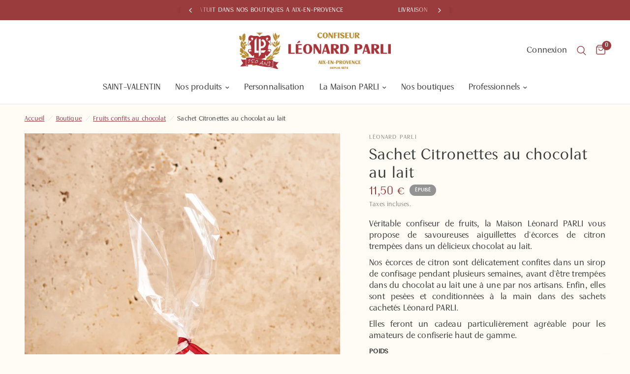

--- FILE ---
content_type: text/html; charset=utf-8
request_url: https://www.leonard-parli.com/collections/fruits-confits-au-chocolat/products/citronettes-au-chocolat-au-lait
body_size: 45493
content:
<!doctype html><html class="no-js" lang="fr" dir="ltr">
<head>
  
  <script>  
  (function() {
      class Ceos_Data_Layer {
        constructor() {
          window.dataLayer = window.dataLayer || []; 
          
          // use a prefix of events name
          this.eventPrefix = '';

          //Keep the value false to get non-formatted product ID
          this.formattedItemId = true; 

          // data schema
          this.dataSchema = {
            ecommerce: {
                show: true
            },
            dynamicRemarketing: {
                show: false,
                business_vertical: 'retail'
            }
          }

          // add to wishlist selectors
          this.addToWishListSelectors = {
            'addWishListIcon': '',
            'gridItemSelector': '',
            'productLinkSelector': 'a[href*="/products/"]'
          }

          // quick view selectors
          this.quickViewSelector = {
            'quickViewElement': '',
            'gridItemSelector': '',
            'productLinkSelector': 'a[href*="/products/"]'
          }

          // mini cart button selector
          this.miniCartButton = [
            'a[href="/cart"]', 
          ];
          this.miniCartAppersOn = 'click';


          // begin checkout buttons/links selectors
          this.beginCheckoutButtons = [
            'input[name="checkout"]',
            'button[name="checkout"]',
            'a[href="/checkout"]',
            '.additional-checkout-buttons',
          ];

          // direct checkout button selector
          this.shopifyDirectCheckoutButton = [
            '.shopify-payment-button'
          ]

          //Keep the value true if Add to Cart redirects to the cart page
          this.isAddToCartRedirect = false;
          
          // keep the value false if cart items increment/decrement/remove refresh page 
          this.isAjaxCartIncrementDecrement = true;
          

          // Caution: Do not modify anything below this line, as it may result in it not functioning correctly.
          this.cart = {"note":null,"attributes":{},"original_total_price":0,"total_price":0,"total_discount":0,"total_weight":0.0,"item_count":0,"items":[],"requires_shipping":false,"currency":"EUR","items_subtotal_price":0,"cart_level_discount_applications":[],"checkout_charge_amount":0}
          this.countryCode = "FR";
          this.collectData();  
          this.storeURL = "https://www.leonard-parli.com";
          localStorage.setItem('shopCountryCode', this.countryCode);
        }

        updateCart() {
          fetch("/cart.js")
          .then((response) => response.json())
          .then((data) => {
            this.cart = data;
          });
        }

       debounce(delay) {         
          let timeoutId;
          return function(func) {
            const context = this;
            const args = arguments;
            
            clearTimeout(timeoutId);
            
            timeoutId = setTimeout(function() {
              func.apply(context, args);
            }, delay);
          };
        }

        eventConsole(eventName, eventData) {
          const css1 = 'background: red; color: #fff; font-size: normal; border-radius: 3px 0 0 3px; padding: 3px 4px;';
          const css2 = 'background-color: blue; color: #fff; font-size: normal; border-radius: 0 3px 3px 0; padding: 3px 4px;';
          console.log('%cGTM DataLayer Event:%c' + eventName, css1, css2, eventData);
        }

        collectData() { 
            this.customerData();
            this.ajaxRequestData();
            this.searchPageData();
            this.miniCartData();
            this.beginCheckoutData();
  
            
  
            
              this.productSinglePage();
            
  
            
            
            this.addToWishListData();
            this.quickViewData();
            this.formData();
            this.phoneClickData();
            this.emailClickData();
        }        

        //logged-in customer data 
        customerData() {
            const currentUser = {};
            

            if (currentUser.email) {
              currentUser.hash_email = "e3b0c44298fc1c149afbf4c8996fb92427ae41e4649b934ca495991b7852b855"
            }

            if (currentUser.phone) {
              currentUser.hash_phone = "e3b0c44298fc1c149afbf4c8996fb92427ae41e4649b934ca495991b7852b855"
            }

            window.dataLayer = window.dataLayer || [];
            dataLayer.push({
              customer: currentUser
            });
        }

        // add_to_cart, remove_from_cart, search
        ajaxRequestData() {
          const self = this;
          
          // handle non-ajax add to cart
          if(this.isAddToCartRedirect) {
            document.addEventListener('submit', function(event) {
              const addToCartForm = event.target.closest('form[action="/cart/add"]');
              if(addToCartForm) {
                event.preventDefault();
                
                const formData = new FormData(addToCartForm);
            
                fetch(window.Shopify.routes.root + 'cart/add.js', {
                  method: 'POST',
                  body: formData
                })
                .then(response => {
                    window.location.href = "/cart";
                })
                .catch((error) => {
                  console.error('Error:', error);
                });
              }
            });
          }
          
          // fetch
          let originalFetch = window.fetch;
          let debounce = this.debounce(800);
          
          window.fetch = function () {
            return originalFetch.apply(this, arguments).then((response) => {
              if (response.ok) {
                let cloneResponse = response.clone();
                let requestURL = arguments[0].url || arguments[0];
                
                if(/.*\/search\/?.*\?.*q=.+/.test(requestURL) && !requestURL.includes('&requestFrom=uldt')) {   
                  const queryString = requestURL.split('?')[1];
                  const urlParams = new URLSearchParams(queryString);
                  const search_term = urlParams.get("q");

                  debounce(function() {
                    fetch(`${self.storeURL}/search/suggest.json?q=${search_term}&resources[type]=product&requestFrom=uldt`)
                      .then(res => res.json())
                      .then(function(data) {
                            const products = data.resources.results.products;
                            if(products.length) {
                              const fetchRequests = products.map(product =>
                                fetch(`${self.storeURL}/${product.url.split('?')[0]}.js`)
                                  .then(response => response.json())
                                  .catch(error => console.error('Error fetching:', error))
                              );

                              Promise.all(fetchRequests)
                                .then(products => {
                                    const items = products.map((product) => {
                                      return {
                                        product_id: product.id,
                                        product_title: product.title,
                                        variant_id: product.variants[0].id,
                                        variant_title: product.variants[0].title,
                                        vendor: product.vendor,
                                        total_discount: 0,
                                        final_price: product.price_min,
                                        product_type: product.type, 
                                        quantity: 1
                                      }
                                    });

                                    self.ecommerceDataLayer('search', {search_term, items});
                                })
                            }else {
                              self.ecommerceDataLayer('search', {search_term, items: []});
                            }
                      });
                  });
                }
                else if (requestURL.includes("/cart/add")) {
                  cloneResponse.text().then((text) => {
                    let data = JSON.parse(text);

                    if(data.items && Array.isArray(data.items)) {
                      data.items.forEach(function(item) {
                         self.ecommerceDataLayer('add_to_cart', {items: [item]});
                      })
                    } else {
                      self.ecommerceDataLayer('add_to_cart', {items: [data]});
                    }
                    self.updateCart();
                  });
                }else if(requestURL.includes("/cart/change") || requestURL.includes("/cart/update")) {
                  
                   cloneResponse.text().then((text) => {
                     
                    let newCart = JSON.parse(text);
                    let newCartItems = newCart.items;
                    let oldCartItems = self.cart.items;

                    for(let i = 0; i < oldCartItems.length; i++) {
                      let item = oldCartItems[i];
                      let newItem = newCartItems.find(newItems => newItems.id === item.id);


                      if(newItem) {

                        if(newItem.quantity > item.quantity) {
                          // cart item increment
                          let quantity = (newItem.quantity - item.quantity);
                          let updatedItem = {...item, quantity}
                          self.ecommerceDataLayer('add_to_cart', {items: [updatedItem]});
                          self.updateCart(); 

                        }else if(newItem.quantity < item.quantity) {
                          // cart item decrement
                          let quantity = (item.quantity - newItem.quantity);
                          let updatedItem = {...item, quantity}
                          self.ecommerceDataLayer('remove_from_cart', {items: [updatedItem]});
                          self.updateCart(); 
                        }
                        

                      }else {
                        self.ecommerceDataLayer('remove_from_cart', {items: [item]});
                        self.updateCart(); 
                      }
                    }
                     
                  });
                }
              }
              return response;
            });
          }
          // end fetch 


          //xhr
          var origXMLHttpRequest = XMLHttpRequest;
          XMLHttpRequest = function() {
            var requestURL;
    
            var xhr = new origXMLHttpRequest();
            var origOpen = xhr.open;
            var origSend = xhr.send;
            
            // Override the `open` function.
            xhr.open = function(method, url) {
                requestURL = url;
                return origOpen.apply(this, arguments);
            };
    
    
            xhr.send = function() {
    
                // Only proceed if the request URL matches what we're looking for.
                if (requestURL.includes("/cart/add") || requestURL.includes("/cart/change") || /.*\/search\/?.*\?.*q=.+/.test(requestURL)) {
        
                    xhr.addEventListener('load', function() {
                        if (xhr.readyState === 4) {
                            if (xhr.status >= 200 && xhr.status < 400) { 

                              if(/.*\/search\/?.*\?.*q=.+/.test(requestURL) && !requestURL.includes('&requestFrom=uldt')) {
                                const queryString = requestURL.split('?')[1];
                                const urlParams = new URLSearchParams(queryString);
                                const search_term = urlParams.get("q");

                                debounce(function() {
                                    fetch(`${self.storeURL}/search/suggest.json?q=${search_term}&resources[type]=product&requestFrom=uldt`)
                                      .then(res => res.json())
                                      .then(function(data) {
                                            const products = data.resources.results.products;
                                            if(products.length) {
                                              const fetchRequests = products.map(product =>
                                                fetch(`${self.storeURL}/${product.url.split('?')[0]}.js`)
                                                  .then(response => response.json())
                                                  .catch(error => console.error('Error fetching:', error))
                                              );
                
                                              Promise.all(fetchRequests)
                                                .then(products => {
                                                    const items = products.map((product) => {
                                                      return {
                                                        product_id: product.id,
                                                        product_title: product.title,
                                                        variant_id: product.variants[0].id,
                                                        variant_title: product.variants[0].title,
                                                        vendor: product.vendor,
                                                        total_discount: 0,
                                                        final_price: product.price_min,
                                                        product_type: product.type, 
                                                        quantity: 1
                                                      }
                                                    });
                
                                                    self.ecommerceDataLayer('search', {search_term, items});
                                                })
                                            }else {
                                              self.ecommerceDataLayer('search', {search_term, items: []});
                                            }
                                      });
                                  });

                              }

                              else if(requestURL.includes("/cart/add")) {
                                  const data = JSON.parse(xhr.responseText);

                                  if(data.items && Array.isArray(data.items)) {
                                    data.items.forEach(function(item) {
                                        self.ecommerceDataLayer('add_to_cart', {items: [item]});
                                      })
                                  } else {
                                    self.ecommerceDataLayer('add_to_cart', {items: [data]});
                                  }
                                  self.updateCart();
                                 
                               }else if(requestURL.includes("/cart/change")) {
                                 
                                  const newCart = JSON.parse(xhr.responseText);
                                  const newCartItems = newCart.items;
                                  let oldCartItems = self.cart.items;
              
                                  for(let i = 0; i < oldCartItems.length; i++) {
                                    let item = oldCartItems[i];
                                    let newItem = newCartItems.find(newItems => newItems.id === item.id);
              
              
                                    if(newItem) {
                                      if(newItem.quantity > item.quantity) {
                                        // cart item increment
                                        let quantity = (newItem.quantity - item.quantity);
                                        let updatedItem = {...item, quantity}
                                        self.ecommerceDataLayer('add_to_cart', {items: [updatedItem]});
                                        self.updateCart(); 
              
                                      }else if(newItem.quantity < item.quantity) {
                                        // cart item decrement
                                        let quantity = (item.quantity - newItem.quantity);
                                        let updatedItem = {...item, quantity}
                                        self.ecommerceDataLayer('remove_from_cart', {items: [updatedItem]});
                                        self.updateCart(); 
                                      }
                                      
              
                                    }else {
                                      self.ecommerceDataLayer('remove_from_cart', {items: [item]});
                                      self.updateCart(); 
                                    }
                                  }
                               }          
                            }
                        }
                    });
                }
    
                return origSend.apply(this, arguments);
            };
    
            return xhr;
          }; 
          //end xhr
        }

        // search event from search page
        searchPageData() {
          const self = this;
          let pageUrl = window.location.href;
          
          if(/.+\/search\?.*\&?q=.+/.test(pageUrl)) {   
            const queryString = pageUrl.split('?')[1];
            const urlParams = new URLSearchParams(queryString);
            const search_term = urlParams.get("q");
                
            fetch(`https://www.leonard-parli.com/search/suggest.json?q=${search_term}&resources[type]=product&requestFrom=uldt`)
            .then(res => res.json())
            .then(function(data) {
                  const products = data.resources.results.products;
                  if(products.length) {
                    const fetchRequests = products.map(product =>
                      fetch(`${self.storeURL}/${product.url.split('?')[0]}.js`)
                        .then(response => response.json())
                        .catch(error => console.error('Error fetching:', error))
                    );
                    Promise.all(fetchRequests)
                    .then(products => {
                        const items = products.map((product) => {
                            return {
                            product_id: product.id,
                            product_title: product.title,
                            variant_id: product.variants[0].id,
                            variant_title: product.variants[0].title,
                            vendor: product.vendor,
                            total_discount: 0,
                            final_price: product.price_min,
                            product_type: product.type, 
                            quantity: 1
                            }
                        });

                        self.ecommerceDataLayer('search', {search_term, items});
                    });
                  }else {
                    self.ecommerceDataLayer('search', {search_term, items: []});
                  }
            });
          }
        }

        // view_cart
        miniCartData() {
          if(this.miniCartButton.length) {
            let self = this;
            if(this.miniCartAppersOn === 'hover') {
              this.miniCartAppersOn = 'mouseenter';
            }
            this.miniCartButton.forEach((selector) => {
              let miniCartButtons = document.querySelectorAll(selector);
              miniCartButtons.forEach((miniCartButton) => {
                  miniCartButton.addEventListener(self.miniCartAppersOn, () => {
                    self.ecommerceDataLayer('view_cart', self.cart);
                  });
              })
            });
          }
        }

        // begin_checkout
        beginCheckoutData() {
          let self = this;
          document.addEventListener('pointerdown', (event) => {
            let targetElement = event.target.closest(self.beginCheckoutButtons.join(', '));
            if(targetElement) {
              self.ecommerceDataLayer('begin_checkout', self.cart);
            }
          });
        }

        // view_cart, add_to_cart, remove_from_cart
        viewCartPageData() {
          
          this.ecommerceDataLayer('view_cart', this.cart);

          //if cart quantity chagne reload page 
          if(!this.isAjaxCartIncrementDecrement) {
            const self = this;
            document.addEventListener('pointerdown', (event) => {
              const target = event.target.closest('a[href*="/cart/change?"]');
              if(target) {
                const linkUrl = target.getAttribute('href');
                const queryString = linkUrl.split("?")[1];
                const urlParams = new URLSearchParams(queryString);
                const newQuantity = urlParams.get("quantity");
                const line = urlParams.get("line");
                const cart_id = urlParams.get("id");
        
                
                if(newQuantity && (line || cart_id)) {
                  let item = line ? {...self.cart.items[line - 1]} : self.cart.items.find(item => item.key === cart_id);
        
                  let event = 'add_to_cart';
                  if(newQuantity < item.quantity) {
                    event = 'remove_from_cart';
                  }
        
                  let quantity = Math.abs(newQuantity - item.quantity);
                  item['quantity'] = quantity;
        
                  self.ecommerceDataLayer(event, {items: [item]});
                }
              }
            });
          }
        }

        productSinglePage() {
        
          const item = {
              product_id: 8764557820195,
              variant_id: 46789363040547,
              product_title: "Sachet Citronettes au chocolat au lait",
              line_level_total_discount: 0,
              vendor: "Léonard Parli",
              sku: null,
              product_type: "",
              item_list_id: 462853013795,
              item_list_name: "Chocolats",
              
                variant_title: "100g",
              
              final_price: 1150,
              quantity: 1
          };
          
          const variants = [{"id":46789363040547,"title":"100g","option1":"100g","option2":null,"option3":null,"sku":"SCITCH100","requires_shipping":true,"taxable":true,"featured_image":{"id":72235870388597,"product_id":8764557820195,"position":1,"created_at":"2024-11-21T16:04:10+01:00","updated_at":"2024-11-21T16:04:13+01:00","alt":null,"width":1080,"height":1350,"src":"\/\/www.leonard-parli.com\/cdn\/shop\/files\/sachet-citronettes-au-chocolat-au-lait-100g.jpg?v=1732201453","variant_ids":[46789363040547]},"available":false,"name":"Sachet Citronettes au chocolat au lait - 100g","public_title":"100g","options":["100g"],"price":1150,"weight":100,"compare_at_price":null,"inventory_management":"shopify","barcode":"","featured_media":{"alt":null,"id":63413731131765,"position":1,"preview_image":{"aspect_ratio":0.8,"height":1350,"width":1080,"src":"\/\/www.leonard-parli.com\/cdn\/shop\/files\/sachet-citronettes-au-chocolat-au-lait-100g.jpg?v=1732201453"}},"requires_selling_plan":false,"selling_plan_allocations":[]},{"id":46789363106083,"title":"200g","option1":"200g","option2":null,"option3":null,"sku":"SCITCH200","requires_shipping":true,"taxable":true,"featured_image":{"id":72235870421365,"product_id":8764557820195,"position":4,"created_at":"2024-11-21T16:04:32+01:00","updated_at":"2024-11-21T16:04:34+01:00","alt":null,"width":1080,"height":1350,"src":"\/\/www.leonard-parli.com\/cdn\/shop\/files\/sachet-citronettes-au-chocolat-au-lait-200g.jpg?v=1732201474","variant_ids":[46789363106083]},"available":false,"name":"Sachet Citronettes au chocolat au lait - 200g","public_title":"200g","options":["200g"],"price":2280,"weight":200,"compare_at_price":null,"inventory_management":"shopify","barcode":"","featured_media":{"alt":null,"id":63413732737397,"position":4,"preview_image":{"aspect_ratio":0.8,"height":1350,"width":1080,"src":"\/\/www.leonard-parli.com\/cdn\/shop\/files\/sachet-citronettes-au-chocolat-au-lait-200g.jpg?v=1732201474"}},"requires_selling_plan":false,"selling_plan_allocations":[]}]
          this.ecommerceDataLayer('view_item', {items: [item]});

          if(this.shopifyDirectCheckoutButton.length) {
              let self = this;
              document.addEventListener('pointerdown', (event) => {  
                let target = event.target;
                let checkoutButton = event.target.closest(this.shopifyDirectCheckoutButton.join(', '));

                if(checkoutButton && (variants || self.quickViewVariants)) {

                    let checkoutForm = checkoutButton.closest('form[action*="/cart/add"]');
                    if(checkoutForm) {

                        let variant_id = null;
                        let varientInput = checkoutForm.querySelector('input[name="id"]');
                        let varientIdFromURL = new URLSearchParams(window.location.search).get('variant');
                        let firstVarientId = item.variant_id;

                        if(varientInput) {
                          variant_id = parseInt(varientInput.value);
                        }else if(varientIdFromURL) {
                          variant_id = varientIdFromURL;
                        }else if(firstVarientId) {
                          variant_id = firstVarientId;
                        }

                        if(variant_id) {
                            variant_id = parseInt(variant_id);

                            let quantity = 1;
                            let quantitySelector = checkoutForm.getAttribute('id');
                            if(quantitySelector) {
                              let quentityInput = document.querySelector('input[name="quantity"][form="'+quantitySelector+'"]');
                              if(quentityInput) {
                                  quantity = +quentityInput.value;
                              }
                            }
                          
                            if(variant_id) {
                                let variant = variants.find(item => item.id === +variant_id);
                                if(variant && item) {
                                    variant_id
                                    item['variant_id'] = variant_id;
                                    item['variant_title'] = variant.title;
                                    item['final_price'] = variant.price;
                                    item['quantity'] = quantity;
                                    
                                    self.ecommerceDataLayer('add_to_cart', {items: [item]});
                                    self.ecommerceDataLayer('begin_checkout', {items: [item]});
                                }else if(self.quickViewedItem) {                                  
                                  let variant = self.quickViewVariants.find(item => item.id === +variant_id);
                                  if(variant) {
                                    self.quickViewedItem['variant_id'] = variant_id;
                                    self.quickViewedItem['variant_title'] = variant.title;
                                    self.quickViewedItem['final_price'] = parseFloat(variant.price) * 100;
                                    self.quickViewedItem['quantity'] = quantity;
                                    
                                    self.ecommerceDataLayer('add_to_cart', {items: [self.quickViewedItem]});
                                    self.ecommerceDataLayer('begin_checkout', {items: [self.quickViewedItem]});
                                    
                                  }
                                }
                            }
                        }
                    }

                }
              }); 
          }
          
          
        }

        collectionsPageData() {
          var ecommerce = {
            'items': [
              
                {
                    'product_id': 8764482683171,
                    'variant_id': 46789197857059,
                    'vendor': "Léonard Parli",
                    'total_discount': 0,
                    'variant_title': "100g",
                    'product_title': "Sachet Orangettes au chocolat noir",
                    'final_price': Number(1150),
                    'product_type': "",
                    'item_list_id': 462853275939,
                    'item_list_name': "Fruits confits au chocolat",
                    'quantity': 1
                },
              
                {
                    'product_id': 8764557820195,
                    'variant_id': 46789363040547,
                    'vendor': "Léonard Parli",
                    'total_discount': 0,
                    'variant_title': "100g",
                    'product_title': "Sachet Citronettes au chocolat au lait",
                    'final_price': Number(1150),
                    'product_type': "",
                    'item_list_id': 462853275939,
                    'item_list_name': "Fruits confits au chocolat",
                    'quantity': 1
                },
              
                {
                    'product_id': 8764558147875,
                    'variant_id': 46789363466531,
                    'vendor': "Léonard Parli",
                    'total_discount': 0,
                    'variant_title': "100g",
                    'product_title': "Sachet Gingembrettes au chocolat noir",
                    'final_price': Number(1150),
                    'product_type': "",
                    'item_list_id': 462853275939,
                    'item_list_name': "Fruits confits au chocolat",
                    'quantity': 1
                },
              
                {
                    'product_id': 8764501197091,
                    'variant_id': 46789234819363,
                    'vendor': "Léonard Parli",
                    'total_discount': 0,
                    'variant_title': "100g",
                    'product_title': "Étui carré Valentines",
                    'final_price': Number(1550),
                    'product_type': "",
                    'item_list_id': 462853275939,
                    'item_list_name': "Fruits confits au chocolat",
                    'quantity': 1
                },
              
                {
                    'product_id': 15269572870517,
                    'variant_id': 55768625316213,
                    'vendor': "Léonard Parli",
                    'total_discount': 0,
                    'variant_title': "Default Title",
                    'product_title': "Étui Rondelles d'Orange Confite au chocolat noir",
                    'final_price': Number(1690),
                    'product_type': "Fruits confits",
                    'item_list_id': 462853275939,
                    'item_list_name': "Fruits confits au chocolat",
                    'quantity': 1
                },
              
                {
                    'product_id': 8764579610915,
                    'variant_id': 46789408686371,
                    'vendor': "Léonard Parli",
                    'total_discount': 0,
                    'variant_title': "250g",
                    'product_title': "Ballotin Rondelles d'Orange Confite au chocolat noir",
                    'final_price': Number(2730),
                    'product_type': "Fruits confits",
                    'item_list_id': 462853275939,
                    'item_list_name': "Fruits confits au chocolat",
                    'quantity': 1
                },
              
              ]
          };

          ecommerce['item_list_id'] = 462853275939
          ecommerce['item_list_name'] = "Fruits confits au chocolat"

          this.ecommerceDataLayer('view_item_list', ecommerce);
        }
        
        
        // add to wishlist
        addToWishListData() {
          if(this.addToWishListSelectors && this.addToWishListSelectors.addWishListIcon) {
            const self = this;
            document.addEventListener('pointerdown', (event) => {
              let target = event.target;
              
              if(target.closest(self.addToWishListSelectors.addWishListIcon)) {
                let pageULR = window.location.href.replace(/\?.+/, '');
                let requestURL = undefined;
          
                if(/\/products\/[^/]+$/.test(pageULR)) {
                  requestURL = pageULR;
                } else if(self.addToWishListSelectors.gridItemSelector && self.addToWishListSelectors.productLinkSelector) {
                  let itemElement = target.closest(self.addToWishListSelectors.gridItemSelector);
                  if(itemElement) {
                    let linkElement = itemElement.querySelector(self.addToWishListSelectors.productLinkSelector); 
                    if(linkElement) {
                      let link = linkElement.getAttribute('href').replace(/\?.+/g, '');
                      if(link && /\/products\/[^/]+$/.test(link)) {
                        requestURL = link;
                      }
                    }
                  }
                }

                if(requestURL) {
                  fetch(requestURL + '.json')
                    .then(res => res.json())
                    .then(result => {
                      let data = result.product;                    
                      if(data) {
                        let dataLayerData = {
                          product_id: data.id,
                            variant_id: data.variants[0].id,
                            product_title: data.title,
                          quantity: 1,
                          final_price: parseFloat(data.variants[0].price) * 100,
                          total_discount: 0,
                          product_type: data.product_type,
                          vendor: data.vendor,
                          variant_title: (data.variants[0].title !== 'Default Title') ? data.variants[0].title : undefined,
                          sku: data.variants[0].sku,
                        }

                        self.ecommerceDataLayer('add_to_wishlist', {items: [dataLayerData]});
                      }
                    });
                }
              }
            });
          }
        }

        quickViewData() {
          if(this.quickViewSelector.quickViewElement && this.quickViewSelector.gridItemSelector && this.quickViewSelector.productLinkSelector) {
            const self = this;
            document.addEventListener('pointerdown', (event) => {
              let target = event.target;
              if(target.closest(self.quickViewSelector.quickViewElement)) {
                let requestURL = undefined;
                let itemElement = target.closest(this.quickViewSelector.gridItemSelector );
                
                if(itemElement) {
                  let linkElement = itemElement.querySelector(self.quickViewSelector.productLinkSelector); 
                  if(linkElement) {
                    let link = linkElement.getAttribute('href').replace(/\?.+/g, '');
                    if(link && /\/products\/[^/]+$/.test(link)) {
                      requestURL = link;
                    }
                  }
                }   
                
                if(requestURL) {
                    fetch(requestURL + '.json')
                      .then(res => res.json())
                      .then(result => {
                        let data = result.product;                    
                        if(data) {
                          let dataLayerData = {
                            product_id: data.id,
                            variant_id: data.variants[0].id,
                            product_title: data.title,
                            quantity: 1,
                            final_price: parseFloat(data.variants[0].price) * 100,
                            total_discount: 0,
                            product_type: data.product_type,
                            vendor: data.vendor,
                            variant_title: (data.variants[0].title !== 'Default Title') ? data.variants[0].title : undefined,
                            sku: data.variants[0].sku,
                          }
  
                          self.ecommerceDataLayer('view_item', {items: [dataLayerData]});
                          self.quickViewVariants = data.variants;
                          self.quickViewedItem = dataLayerData;
                        }
                      });
                  }
              }
            });

            
          }
        }

        // all ecommerce events
        ecommerceDataLayer(event, data) {
          const self = this;
          dataLayer.push({ 'ecommerce': null });
          const dataLayerData = {
            "event": this.eventPrefix + event,
            'ecommerce': {
               'currency': this.cart.currency,
               'items': data.items.map((item, index) => {
                 const dataLayerItem = {
                    'index': index,
                    'item_id': this.formattedItemId  ? `shopify_${this.countryCode}_${item.product_id}_${item.variant_id}` : item.product_id.toString(),
                    'product_id': item.product_id.toString(),
                    'variant_id': item.variant_id.toString(),
                    'item_name': item.product_title,
                    'quantity': item.quantity,
                    'price': +((item.final_price / 100).toFixed(2)),
                    'discount': item.total_discount ? +((item.total_discount / 100).toFixed(2)) : 0 
                }

                if(item.product_type) {
                  dataLayerItem['item_category'] = item.product_type;
                }
                
                if(item.vendor) {
                  dataLayerItem['item_brand'] = item.vendor;
                }
               
                if(item.variant_title && item.variant_title !== 'Default Title') {
                  dataLayerItem['item_variant'] = item.variant_title;
                }
              
                if(item.sku) {
                  dataLayerItem['sku'] = item.sku;
                }

                if(item.item_list_name) {
                  dataLayerItem['item_list_name'] = item.item_list_name;
                }

                if(item.item_list_id) {
                  dataLayerItem['item_list_id'] = item.item_list_id.toString()
                }

                return dataLayerItem;
              })
            }
          }

          if(data.total_price !== undefined) {
            dataLayerData['ecommerce']['value'] =  +((data.total_price / 100).toFixed(2));
          } else {
            dataLayerData['ecommerce']['value'] = +(dataLayerData['ecommerce']['items'].reduce((total, item) => total + (item.price * item.quantity), 0)).toFixed(2);
          }
          
          if(data.item_list_id) {
            dataLayerData['ecommerce']['item_list_id'] = data.item_list_id;
          }
          
          if(data.item_list_name) {
            dataLayerData['ecommerce']['item_list_name'] = data.item_list_name;
          }

          if(data.search_term) {
            dataLayerData['search_term'] = data.search_term;
          }

          if(self.dataSchema.dynamicRemarketing && self.dataSchema.dynamicRemarketing.show) {
            dataLayer.push({ 'dynamicRemarketing': null });
            dataLayerData['dynamicRemarketing'] = {
                value: dataLayerData.ecommerce.value,
                items: dataLayerData.ecommerce.items.map(item => ({id: item.item_id, google_business_vertical: self.dataSchema.dynamicRemarketing.business_vertical}))
            }
          }

          if(!self.dataSchema.ecommerce ||  !self.dataSchema.ecommerce.show) {
            delete dataLayerData['ecommerce'];
          }

          dataLayer.push(dataLayerData);
          self.eventConsole(self.eventPrefix + event, dataLayerData);
        }

        
        // contact form submit & newsletters signup
        formData() {
          const self = this;
          document.addEventListener('submit', function(event) {

            let targetForm = event.target.closest('form[action^="/contact"]');


            if(targetForm) {
              const formData = {
                form_location: window.location.href,
                form_id: targetForm.getAttribute('id'),
                form_classes: targetForm.getAttribute('class')
              };
                            
              let formType = targetForm.querySelector('input[name="form_type"]');
              let inputs = targetForm.querySelectorAll("input:not([type=hidden]):not([type=submit]), textarea, select");
              
              inputs.forEach(function(input) {
                var inputName = input.name;
                var inputValue = input.value;
                
                if (inputName && inputValue) {
                  var matches = inputName.match(/\[(.*?)\]/);
                  if (matches && matches.length > 1) {
                     var fieldName = matches[1];
                     formData[fieldName] = input.value;
                  }
                }
              });
              
              if(formType && formType.value === 'customer') {
                dataLayer.push({ event: self.eventPrefix + 'newsletter_signup', ...formData});
                self.eventConsole(self.eventPrefix + 'newsletter_signup', { event: self.eventPrefix + 'newsletter_signup', ...formData});

              } else if(formType && formType.value === 'contact') {
                dataLayer.push({ event: self.eventPrefix + 'contact_form_submit', ...formData});
                self.eventConsole(self.eventPrefix + 'contact_form_submit', { event: self.eventPrefix + 'contact_form_submit', ...formData});
              }
            }
          });

        }

        // phone_number_click event
        phoneClickData() {
          const self = this; 
          document.addEventListener('click', function(event) {
            let target = event.target.closest('a[href^="tel:"]');
            if(target) {
              let phone_number = target.getAttribute('href').replace('tel:', '');
              let eventData = {
                event: self.eventPrefix + 'phone_number_click',
                page_location: window.location.href,
                link_classes: target.getAttribute('class'),
                link_id: target.getAttribute('id'),
                phone_number
              }

              dataLayer.push(eventData);
              this.eventConsole(self.eventPrefix + 'phone_number_click', eventData);
            }
          });
        }
  
        // email_click event
        emailClickData() {
          const self = this; 
          document.addEventListener('click', function(event) {
            let target = event.target.closest('a[href^="mailto:"]');
            if(target) {
              let email_address = target.getAttribute('href').replace('mailto:', '');
              let eventData = {
                event: self.eventPrefix + 'email_click',
                page_location: window.location.href,
                link_classes: target.getAttribute('class'),
                link_id: target.getAttribute('id'),
                email_address
              }

              dataLayer.push(eventData);
              this.eventConsole(self.eventPrefix + 'email_click', eventData);
            }
          });
        }
      } 
      // end Ceos_Data_Layer

      document.addEventListener('DOMContentLoaded', function() {
        try{
          new Ceos_Data_Layer();
        }catch(error) {
          console.log(error);
        }
      });
    
  })();
</script>

  <!-- Google Tag Manager -->
<script>(function(w,d,s,l,i){w[l]=w[l]||[];w[l].push({'gtm.start':
new Date().getTime(),event:'gtm.js'});var f=d.getElementsByTagName(s)[0],
j=d.createElement(s),dl=l!='dataLayer'?'&l='+l:'';j.async=true;j.src=
'https://www.googletagmanager.com/gtm.js?id='+i+dl;f.parentNode.insertBefore(j,f);
})(window,document,'script','dataLayer','GTM-5K6JP2T');</script>
<!-- End Google Tag Manager -->
  
	<meta charset="utf-8">
	<meta http-equiv="X-UA-Compatible" content="IE=edge,chrome=1">
	<meta name="viewport" content="width=device-width, initial-scale=1, maximum-scale=5, viewport-fit=cover">
	<meta name="theme-color" content="#fffcf5">
	<link rel="canonical" href="https://www.leonard-parli.com/products/citronettes-au-chocolat-au-lait">
	<link rel="preconnect" href="https://cdn.shopify.com" crossorigin>
	<link rel="preload" as="style" href="//www.leonard-parli.com/cdn/shop/t/10/assets/app.css?v=105876832066670005491698390550">
<link rel="preload" as="style" href="//www.leonard-parli.com/cdn/shop/t/10/assets/product.css?v=131933650811464376001698390552">
<link rel="preload" as="image" href="//www.leonard-parli.com/cdn/shop/files/sachet-citronettes-au-chocolat-au-lait-100g_20x_crop_center.jpg?v=1732201453" imagesrcset="//www.leonard-parli.com/cdn/shop/files/sachet-citronettes-au-chocolat-au-lait-100g_375x_crop_center.jpg?v=1732201453 375w,//www.leonard-parli.com/cdn/shop/files/sachet-citronettes-au-chocolat-au-lait-100g_640x_crop_center.jpg?v=1732201453 640w,//www.leonard-parli.com/cdn/shop/files/sachet-citronettes-au-chocolat-au-lait-100g_960x_crop_center.jpg?v=1732201453 960w" imagesizes="auto">



<link href="//www.leonard-parli.com/cdn/shop/t/10/assets/animations.min.js?v=43857518744990237831698390550" as="script" rel="preload">

<link href="//www.leonard-parli.com/cdn/shop/t/10/assets/vendor.min.js?v=157477036952821991051698390552" as="script" rel="preload">
<link href="//www.leonard-parli.com/cdn/shop/t/10/assets/app.js?v=41742083773406238141698390550" as="script" rel="preload">
<link href="//www.leonard-parli.com/cdn/shop/t/10/assets/slideshow.js?v=115107029526227389951698390552" as="script" rel="preload">

<script>
window.lazySizesConfig = window.lazySizesConfig || {};
window.lazySizesConfig.expand = 250;
window.lazySizesConfig.loadMode = 1;
window.lazySizesConfig.loadHidden = false;
</script>


	<link rel="icon" type="image/png" href="//www.leonard-parli.com/cdn/shop/files/favicon_8988b87c-ebe5-4647-a633-d32317856cd9.svg?crop=center&height=32&v=1689752294&width=32">

	<title>
	Citronettes Chocolat au lait - Confiserie Léonard PARLI &ndash; Léonard Parli
	</title>

	
	<meta name="description" content="Découvrez les aiguillettes de citron confits au chocolat au lait, fabriquées artisanalement à Aix-en-Provence. Un cadeau gourmand et parfait pour sublimer vos desserts.">
	
<link rel="preconnect" href="https://fonts.shopifycdn.com" crossorigin>

<meta property="og:site_name" content="Léonard Parli">
<meta property="og:url" content="https://www.leonard-parli.com/products/citronettes-au-chocolat-au-lait">
<meta property="og:title" content="Citronettes Chocolat au lait - Confiserie Léonard PARLI">
<meta property="og:type" content="product">
<meta property="og:description" content="Découvrez les aiguillettes de citron confits au chocolat au lait, fabriquées artisanalement à Aix-en-Provence. Un cadeau gourmand et parfait pour sublimer vos desserts."><meta property="og:image" content="http://www.leonard-parli.com/cdn/shop/files/sachet-citronettes-au-chocolat-au-lait-100g.jpg?v=1732201453">
  <meta property="og:image:secure_url" content="https://www.leonard-parli.com/cdn/shop/files/sachet-citronettes-au-chocolat-au-lait-100g.jpg?v=1732201453">
  <meta property="og:image:width" content="1080">
  <meta property="og:image:height" content="1350"><meta property="og:price:amount" content="11,50">
  <meta property="og:price:currency" content="EUR"><meta name="twitter:card" content="summary_large_image">
<meta name="twitter:title" content="Citronettes Chocolat au lait - Confiserie Léonard PARLI">
<meta name="twitter:description" content="Découvrez les aiguillettes de citron confits au chocolat au lait, fabriquées artisanalement à Aix-en-Provence. Un cadeau gourmand et parfait pour sublimer vos desserts.">


	<link href="//www.leonard-parli.com/cdn/shop/t/10/assets/app.css?v=105876832066670005491698390550" rel="stylesheet" type="text/css" media="all" />

	<style data-shopify>

    @font-face {
    font-family: "labelleaurore-regular";
    src: url("https://cdn.shopify.com/s/files/1/0784/6497/5139/files/labelleaurore-regular.woff2?v=1689771766") format("woff2");}
    
    @font-face {
    font-family: "narek-extrabold";
    src: url("https://cdn.shopify.com/s/files/1/0784/6497/5139/files/narek-extrabold.woff2") format("woff2");}

    @font-face {
    font-family: "narek-regular";
    src: url("https://cdn.shopify.com/s/files/1/0784/6497/5139/files/narek-regular.woff2") format("woff2");}
  
  
	@font-face {
  font-family: Outfit;
  font-weight: 300;
  font-style: normal;
  font-display: swap;
  src: url("//www.leonard-parli.com/cdn/fonts/outfit/outfit_n3.8c97ae4c4fac7c2ea467a6dc784857f4de7e0e37.woff2") format("woff2"),
       url("//www.leonard-parli.com/cdn/fonts/outfit/outfit_n3.b50a189ccde91f9bceee88f207c18c09f0b62a7b.woff") format("woff");
}

@font-face {
  font-family: Outfit;
  font-weight: 500;
  font-style: normal;
  font-display: swap;
  src: url("//www.leonard-parli.com/cdn/fonts/outfit/outfit_n5.8646f8eed6d6d0a1ac9821ab288cc9621d1e145e.woff2") format("woff2"),
       url("//www.leonard-parli.com/cdn/fonts/outfit/outfit_n5.9e3c12421e42661c948a7f5b879e5e0c7d394cd6.woff") format("woff");
}

@font-face {
  font-family: Outfit;
  font-weight: 600;
  font-style: normal;
  font-display: swap;
  src: url("//www.leonard-parli.com/cdn/fonts/outfit/outfit_n6.dfcbaa80187851df2e8384061616a8eaa1702fdc.woff2") format("woff2"),
       url("//www.leonard-parli.com/cdn/fonts/outfit/outfit_n6.88384e9fc3e36038624caccb938f24ea8008a91d.woff") format("woff");
}


		@font-face {
  font-family: Chivo;
  font-weight: 700;
  font-style: normal;
  font-display: swap;
  src: url("//www.leonard-parli.com/cdn/fonts/chivo/chivo_n7.4d81c6f06c2ff78ed42169d6ec4aefa6d5cb0ff0.woff2") format("woff2"),
       url("//www.leonard-parli.com/cdn/fonts/chivo/chivo_n7.a0e879417e089c259360eefc0ac3a3c8ea4e2830.woff") format("woff");
}

@font-face {
  font-family: Chivo;
  font-weight: 400;
  font-style: normal;
  font-display: swap;
  src: url("//www.leonard-parli.com/cdn/fonts/chivo/chivo_n4.059fadbbf52d9f02350103459eb216e4b24c4661.woff2") format("woff2"),
       url("//www.leonard-parli.com/cdn/fonts/chivo/chivo_n4.f2f8fca8b7ff9f510fa7f09ffe5448b3504bccf5.woff") format("woff");
}

h1,h2,h3,h4,h5,h6,
	.h1,.h2,.h3,.h4,.h5,.h6,
	.logolink.text-logo,
	.heading-font,
	.h1-xlarge,
	.h1-large,
	.customer-addresses .my-address .address-index {
      font-style: normal;
      text-transform: none !important;
      font-weight: 700;
      font-family: "labelleaurore-regular";
	}
	body,
	.body-font,
	.thb-product-detail .product-title{
      font-style: normal;
      font-weight: 400;
      font-family: "narek-regular";
	}
  	.blog-post-detail h1, h2, h3, h4{
      font-style: normal;
      font-weight: 400;
      font-family: "narek-regular";
      color: #9A3C3D;
	}
	:root {
		--font-body-scale: 1.1;
		--font-body-line-height-scale: 0.9;
		--font-body-letter-spacing: 0.01em;
		--font-announcement-scale: 1.0;
		--font-heading-scale: 1.0;
		--font-heading-line-height-scale: 1.0;
		--font-heading-letter-spacing: 0.03em;
		--font-navigation-scale: 1.1;
		--font-product-title-scale: 1.1;
		--font-product-title-line-height-scale: 0.8;
		--button-letter-spacing: 0.01em;--bg-body: #fffcf5;
			--bg-body-rgb: 255,252,245;
			--bg-body-darken: #fff7e6;
			--payment-terms-background-color: #fffcf5;--color-body: #3A3A3A;
		  --color-body-rgb: 58,58,58;--color-accent: #9A3C3D;
			--color-accent-rgb: 154,60,61;--color-border: #e9e9e9;--color-form-border: #e9e9e9;--color-announcement-bar-text: #ffffff;--color-announcement-bar-bg: #9A3C3D;--color-header-bg: #ffffff;
			--color-header-bg-rgb: 255,255,255;--color-header-text: #9A3C3D;
			--color-header-text-rgb: 154,60,61;--color-header-links: #3A3A3A;--color-header-links-hover: #9A3C3D;--color-header-icons: #9A3C3D;--color-header-border: #e9e9e9;--solid-button-background: #9A3C3D;--solid-button-label: #ffffff;--outline-button-label: #9A3C3D;--color-price: #9A3C3D;--color-star: #AE8C42;--color-dots: #151515;--color-inventory-instock: #3a8437;--color-inventory-lowstock: #AE8C42;--section-spacing-mobile: 50px;--section-spacing-desktop: 90px;--button-border-radius: 0px;--color-badge-text: #ffffff;--color-badge-sold-out: #939393;--color-badge-sale: #9A3C3D;--badge-corner-radius: 13px;--color-footer-text: #3A3A3A;
			--color-footer-text-rgb: 58,58,58;--color-footer-link: #3A3A3A;--color-footer-link-hover: #9A3C3D;--color-footer-border: #9a3c3d;
			--color-footer-border-rgb: 154,60,61;--color-footer-bg: #ffffff;}
</style>


	<script>
		window.theme = window.theme || {};
		theme = {
			settings: {
				money_with_currency_format:"{{amount_with_comma_separator}} €",
				cart_drawer:true,
				product_id: 8764557820195,
			},
			routes: {
				root_url: '/',
				cart_url: '/cart',
				cart_add_url: '/cart/add',
				search_url: '/search',
				cart_change_url: '/cart/change',
				cart_update_url: '/cart/update',
				predictive_search_url: '/search/suggest',
			},
			variantStrings: {
        addToCart: `Ajouter au panier`,
        soldOut: `Épuisé`,
        unavailable: `Non disponible`,
      },
			strings: {
				requiresTerms: `Vous devez accepter les conditions générales de vente pour valider`,
			}
		};
	</script>
	<script>window.performance && window.performance.mark && window.performance.mark('shopify.content_for_header.start');</script><meta name="google-site-verification" content="7OfqPdt4KI1HNBMknCP94PAZOp3Ba03YoE3kkRSA_EI">
<meta name="facebook-domain-verification" content="haa37ii62zaee4f6z043hmoqfpntr5">
<meta id="shopify-digital-wallet" name="shopify-digital-wallet" content="/78464975139/digital_wallets/dialog">
<meta name="shopify-checkout-api-token" content="145d960a72f8663ecdd57b9e9401d405">
<meta id="in-context-paypal-metadata" data-shop-id="78464975139" data-venmo-supported="false" data-environment="production" data-locale="fr_FR" data-paypal-v4="true" data-currency="EUR">
<link rel="alternate" type="application/json+oembed" href="https://www.leonard-parli.com/products/citronettes-au-chocolat-au-lait.oembed">
<script async="async" src="/checkouts/internal/preloads.js?locale=fr-FR"></script>
<link rel="preconnect" href="https://shop.app" crossorigin="anonymous">
<script async="async" src="https://shop.app/checkouts/internal/preloads.js?locale=fr-FR&shop_id=78464975139" crossorigin="anonymous"></script>
<script id="apple-pay-shop-capabilities" type="application/json">{"shopId":78464975139,"countryCode":"FR","currencyCode":"EUR","merchantCapabilities":["supports3DS"],"merchantId":"gid:\/\/shopify\/Shop\/78464975139","merchantName":"Léonard Parli","requiredBillingContactFields":["postalAddress","email","phone"],"requiredShippingContactFields":["postalAddress","email","phone"],"shippingType":"shipping","supportedNetworks":["visa","masterCard","amex","maestro"],"total":{"type":"pending","label":"Léonard Parli","amount":"1.00"},"shopifyPaymentsEnabled":true,"supportsSubscriptions":true}</script>
<script id="shopify-features" type="application/json">{"accessToken":"145d960a72f8663ecdd57b9e9401d405","betas":["rich-media-storefront-analytics"],"domain":"www.leonard-parli.com","predictiveSearch":true,"shopId":78464975139,"locale":"fr"}</script>
<script>var Shopify = Shopify || {};
Shopify.shop = "leonard-parli.myshopify.com";
Shopify.locale = "fr";
Shopify.currency = {"active":"EUR","rate":"1.0"};
Shopify.country = "FR";
Shopify.theme = {"name":"Léonard Parli - Thème Enfant - MAJ","id":161953251619,"schema_name":"Reformation","schema_version":"1.8.0","theme_store_id":1762,"role":"main"};
Shopify.theme.handle = "null";
Shopify.theme.style = {"id":null,"handle":null};
Shopify.cdnHost = "www.leonard-parli.com/cdn";
Shopify.routes = Shopify.routes || {};
Shopify.routes.root = "/";</script>
<script type="module">!function(o){(o.Shopify=o.Shopify||{}).modules=!0}(window);</script>
<script>!function(o){function n(){var o=[];function n(){o.push(Array.prototype.slice.apply(arguments))}return n.q=o,n}var t=o.Shopify=o.Shopify||{};t.loadFeatures=n(),t.autoloadFeatures=n()}(window);</script>
<script>
  window.ShopifyPay = window.ShopifyPay || {};
  window.ShopifyPay.apiHost = "shop.app\/pay";
  window.ShopifyPay.redirectState = null;
</script>
<script id="shop-js-analytics" type="application/json">{"pageType":"product"}</script>
<script defer="defer" async type="module" src="//www.leonard-parli.com/cdn/shopifycloud/shop-js/modules/v2/client.init-shop-cart-sync_CfnabTz1.fr.esm.js"></script>
<script defer="defer" async type="module" src="//www.leonard-parli.com/cdn/shopifycloud/shop-js/modules/v2/chunk.common_1HJ87NEU.esm.js"></script>
<script defer="defer" async type="module" src="//www.leonard-parli.com/cdn/shopifycloud/shop-js/modules/v2/chunk.modal_BHK_cQfO.esm.js"></script>
<script type="module">
  await import("//www.leonard-parli.com/cdn/shopifycloud/shop-js/modules/v2/client.init-shop-cart-sync_CfnabTz1.fr.esm.js");
await import("//www.leonard-parli.com/cdn/shopifycloud/shop-js/modules/v2/chunk.common_1HJ87NEU.esm.js");
await import("//www.leonard-parli.com/cdn/shopifycloud/shop-js/modules/v2/chunk.modal_BHK_cQfO.esm.js");

  window.Shopify.SignInWithShop?.initShopCartSync?.({"fedCMEnabled":true,"windoidEnabled":true});

</script>
<script>
  window.Shopify = window.Shopify || {};
  if (!window.Shopify.featureAssets) window.Shopify.featureAssets = {};
  window.Shopify.featureAssets['shop-js'] = {"shop-cart-sync":["modules/v2/client.shop-cart-sync_CJ9J03TB.fr.esm.js","modules/v2/chunk.common_1HJ87NEU.esm.js","modules/v2/chunk.modal_BHK_cQfO.esm.js"],"init-fed-cm":["modules/v2/client.init-fed-cm_DrLuZvAY.fr.esm.js","modules/v2/chunk.common_1HJ87NEU.esm.js","modules/v2/chunk.modal_BHK_cQfO.esm.js"],"shop-toast-manager":["modules/v2/client.shop-toast-manager_Bou6hV8m.fr.esm.js","modules/v2/chunk.common_1HJ87NEU.esm.js","modules/v2/chunk.modal_BHK_cQfO.esm.js"],"init-shop-cart-sync":["modules/v2/client.init-shop-cart-sync_CfnabTz1.fr.esm.js","modules/v2/chunk.common_1HJ87NEU.esm.js","modules/v2/chunk.modal_BHK_cQfO.esm.js"],"shop-button":["modules/v2/client.shop-button_B0rdi3gj.fr.esm.js","modules/v2/chunk.common_1HJ87NEU.esm.js","modules/v2/chunk.modal_BHK_cQfO.esm.js"],"init-windoid":["modules/v2/client.init-windoid_DoIbpnLP.fr.esm.js","modules/v2/chunk.common_1HJ87NEU.esm.js","modules/v2/chunk.modal_BHK_cQfO.esm.js"],"shop-cash-offers":["modules/v2/client.shop-cash-offers_PjPz4eBO.fr.esm.js","modules/v2/chunk.common_1HJ87NEU.esm.js","modules/v2/chunk.modal_BHK_cQfO.esm.js"],"pay-button":["modules/v2/client.pay-button_BNubdV5Y.fr.esm.js","modules/v2/chunk.common_1HJ87NEU.esm.js","modules/v2/chunk.modal_BHK_cQfO.esm.js"],"init-customer-accounts":["modules/v2/client.init-customer-accounts_DjJKqY88.fr.esm.js","modules/v2/client.shop-login-button_CU7S3YVC.fr.esm.js","modules/v2/chunk.common_1HJ87NEU.esm.js","modules/v2/chunk.modal_BHK_cQfO.esm.js"],"avatar":["modules/v2/client.avatar_BTnouDA3.fr.esm.js"],"checkout-modal":["modules/v2/client.checkout-modal_DHIFh2jD.fr.esm.js","modules/v2/chunk.common_1HJ87NEU.esm.js","modules/v2/chunk.modal_BHK_cQfO.esm.js"],"init-shop-for-new-customer-accounts":["modules/v2/client.init-shop-for-new-customer-accounts_CChb7f5q.fr.esm.js","modules/v2/client.shop-login-button_CU7S3YVC.fr.esm.js","modules/v2/chunk.common_1HJ87NEU.esm.js","modules/v2/chunk.modal_BHK_cQfO.esm.js"],"init-customer-accounts-sign-up":["modules/v2/client.init-customer-accounts-sign-up_B2jRZs6O.fr.esm.js","modules/v2/client.shop-login-button_CU7S3YVC.fr.esm.js","modules/v2/chunk.common_1HJ87NEU.esm.js","modules/v2/chunk.modal_BHK_cQfO.esm.js"],"init-shop-email-lookup-coordinator":["modules/v2/client.init-shop-email-lookup-coordinator_DuS0AyCe.fr.esm.js","modules/v2/chunk.common_1HJ87NEU.esm.js","modules/v2/chunk.modal_BHK_cQfO.esm.js"],"shop-follow-button":["modules/v2/client.shop-follow-button_CCmvXPjD.fr.esm.js","modules/v2/chunk.common_1HJ87NEU.esm.js","modules/v2/chunk.modal_BHK_cQfO.esm.js"],"shop-login-button":["modules/v2/client.shop-login-button_CU7S3YVC.fr.esm.js","modules/v2/chunk.common_1HJ87NEU.esm.js","modules/v2/chunk.modal_BHK_cQfO.esm.js"],"shop-login":["modules/v2/client.shop-login_Dp4teCL2.fr.esm.js","modules/v2/chunk.common_1HJ87NEU.esm.js","modules/v2/chunk.modal_BHK_cQfO.esm.js"],"lead-capture":["modules/v2/client.lead-capture_dUd1iojI.fr.esm.js","modules/v2/chunk.common_1HJ87NEU.esm.js","modules/v2/chunk.modal_BHK_cQfO.esm.js"],"payment-terms":["modules/v2/client.payment-terms_Cl0kKGvx.fr.esm.js","modules/v2/chunk.common_1HJ87NEU.esm.js","modules/v2/chunk.modal_BHK_cQfO.esm.js"]};
</script>
<script>(function() {
  var isLoaded = false;
  function asyncLoad() {
    if (isLoaded) return;
    isLoaded = true;
    var urls = ["https:\/\/d1564fddzjmdj5.cloudfront.net\/initializercolissimo.js?app_name=happycolissimo\u0026cloud=d1564fddzjmdj5.cloudfront.net\u0026shop=leonard-parli.myshopify.com"];
    for (var i = 0; i < urls.length; i++) {
      var s = document.createElement('script');
      s.type = 'text/javascript';
      s.async = true;
      s.src = urls[i];
      var x = document.getElementsByTagName('script')[0];
      x.parentNode.insertBefore(s, x);
    }
  };
  if(window.attachEvent) {
    window.attachEvent('onload', asyncLoad);
  } else {
    window.addEventListener('load', asyncLoad, false);
  }
})();</script>
<script id="__st">var __st={"a":78464975139,"offset":3600,"reqid":"da40a496-16a4-49ec-8bf2-74b81810c7c2-1769705378","pageurl":"www.leonard-parli.com\/collections\/fruits-confits-au-chocolat\/products\/citronettes-au-chocolat-au-lait","u":"ab49c0e0b8c3","p":"product","rtyp":"product","rid":8764557820195};</script>
<script>window.ShopifyPaypalV4VisibilityTracking = true;</script>
<script id="captcha-bootstrap">!function(){'use strict';const t='contact',e='account',n='new_comment',o=[[t,t],['blogs',n],['comments',n],[t,'customer']],c=[[e,'customer_login'],[e,'guest_login'],[e,'recover_customer_password'],[e,'create_customer']],r=t=>t.map((([t,e])=>`form[action*='/${t}']:not([data-nocaptcha='true']) input[name='form_type'][value='${e}']`)).join(','),a=t=>()=>t?[...document.querySelectorAll(t)].map((t=>t.form)):[];function s(){const t=[...o],e=r(t);return a(e)}const i='password',u='form_key',d=['recaptcha-v3-token','g-recaptcha-response','h-captcha-response',i],f=()=>{try{return window.sessionStorage}catch{return}},m='__shopify_v',_=t=>t.elements[u];function p(t,e,n=!1){try{const o=window.sessionStorage,c=JSON.parse(o.getItem(e)),{data:r}=function(t){const{data:e,action:n}=t;return t[m]||n?{data:e,action:n}:{data:t,action:n}}(c);for(const[e,n]of Object.entries(r))t.elements[e]&&(t.elements[e].value=n);n&&o.removeItem(e)}catch(o){console.error('form repopulation failed',{error:o})}}const l='form_type',E='cptcha';function T(t){t.dataset[E]=!0}const w=window,h=w.document,L='Shopify',v='ce_forms',y='captcha';let A=!1;((t,e)=>{const n=(g='f06e6c50-85a8-45c8-87d0-21a2b65856fe',I='https://cdn.shopify.com/shopifycloud/storefront-forms-hcaptcha/ce_storefront_forms_captcha_hcaptcha.v1.5.2.iife.js',D={infoText:'Protégé par hCaptcha',privacyText:'Confidentialité',termsText:'Conditions'},(t,e,n)=>{const o=w[L][v],c=o.bindForm;if(c)return c(t,g,e,D).then(n);var r;o.q.push([[t,g,e,D],n]),r=I,A||(h.body.append(Object.assign(h.createElement('script'),{id:'captcha-provider',async:!0,src:r})),A=!0)});var g,I,D;w[L]=w[L]||{},w[L][v]=w[L][v]||{},w[L][v].q=[],w[L][y]=w[L][y]||{},w[L][y].protect=function(t,e){n(t,void 0,e),T(t)},Object.freeze(w[L][y]),function(t,e,n,w,h,L){const[v,y,A,g]=function(t,e,n){const i=e?o:[],u=t?c:[],d=[...i,...u],f=r(d),m=r(i),_=r(d.filter((([t,e])=>n.includes(e))));return[a(f),a(m),a(_),s()]}(w,h,L),I=t=>{const e=t.target;return e instanceof HTMLFormElement?e:e&&e.form},D=t=>v().includes(t);t.addEventListener('submit',(t=>{const e=I(t);if(!e)return;const n=D(e)&&!e.dataset.hcaptchaBound&&!e.dataset.recaptchaBound,o=_(e),c=g().includes(e)&&(!o||!o.value);(n||c)&&t.preventDefault(),c&&!n&&(function(t){try{if(!f())return;!function(t){const e=f();if(!e)return;const n=_(t);if(!n)return;const o=n.value;o&&e.removeItem(o)}(t);const e=Array.from(Array(32),(()=>Math.random().toString(36)[2])).join('');!function(t,e){_(t)||t.append(Object.assign(document.createElement('input'),{type:'hidden',name:u})),t.elements[u].value=e}(t,e),function(t,e){const n=f();if(!n)return;const o=[...t.querySelectorAll(`input[type='${i}']`)].map((({name:t})=>t)),c=[...d,...o],r={};for(const[a,s]of new FormData(t).entries())c.includes(a)||(r[a]=s);n.setItem(e,JSON.stringify({[m]:1,action:t.action,data:r}))}(t,e)}catch(e){console.error('failed to persist form',e)}}(e),e.submit())}));const S=(t,e)=>{t&&!t.dataset[E]&&(n(t,e.some((e=>e===t))),T(t))};for(const o of['focusin','change'])t.addEventListener(o,(t=>{const e=I(t);D(e)&&S(e,y())}));const B=e.get('form_key'),M=e.get(l),P=B&&M;t.addEventListener('DOMContentLoaded',(()=>{const t=y();if(P)for(const e of t)e.elements[l].value===M&&p(e,B);[...new Set([...A(),...v().filter((t=>'true'===t.dataset.shopifyCaptcha))])].forEach((e=>S(e,t)))}))}(h,new URLSearchParams(w.location.search),n,t,e,['guest_login'])})(!0,!0)}();</script>
<script integrity="sha256-4kQ18oKyAcykRKYeNunJcIwy7WH5gtpwJnB7kiuLZ1E=" data-source-attribution="shopify.loadfeatures" defer="defer" src="//www.leonard-parli.com/cdn/shopifycloud/storefront/assets/storefront/load_feature-a0a9edcb.js" crossorigin="anonymous"></script>
<script crossorigin="anonymous" defer="defer" src="//www.leonard-parli.com/cdn/shopifycloud/storefront/assets/shopify_pay/storefront-65b4c6d7.js?v=20250812"></script>
<script data-source-attribution="shopify.dynamic_checkout.dynamic.init">var Shopify=Shopify||{};Shopify.PaymentButton=Shopify.PaymentButton||{isStorefrontPortableWallets:!0,init:function(){window.Shopify.PaymentButton.init=function(){};var t=document.createElement("script");t.src="https://www.leonard-parli.com/cdn/shopifycloud/portable-wallets/latest/portable-wallets.fr.js",t.type="module",document.head.appendChild(t)}};
</script>
<script data-source-attribution="shopify.dynamic_checkout.buyer_consent">
  function portableWalletsHideBuyerConsent(e){var t=document.getElementById("shopify-buyer-consent"),n=document.getElementById("shopify-subscription-policy-button");t&&n&&(t.classList.add("hidden"),t.setAttribute("aria-hidden","true"),n.removeEventListener("click",e))}function portableWalletsShowBuyerConsent(e){var t=document.getElementById("shopify-buyer-consent"),n=document.getElementById("shopify-subscription-policy-button");t&&n&&(t.classList.remove("hidden"),t.removeAttribute("aria-hidden"),n.addEventListener("click",e))}window.Shopify?.PaymentButton&&(window.Shopify.PaymentButton.hideBuyerConsent=portableWalletsHideBuyerConsent,window.Shopify.PaymentButton.showBuyerConsent=portableWalletsShowBuyerConsent);
</script>
<script data-source-attribution="shopify.dynamic_checkout.cart.bootstrap">document.addEventListener("DOMContentLoaded",(function(){function t(){return document.querySelector("shopify-accelerated-checkout-cart, shopify-accelerated-checkout")}if(t())Shopify.PaymentButton.init();else{new MutationObserver((function(e,n){t()&&(Shopify.PaymentButton.init(),n.disconnect())})).observe(document.body,{childList:!0,subtree:!0})}}));
</script>
<script id='scb4127' type='text/javascript' async='' src='https://www.leonard-parli.com/cdn/shopifycloud/privacy-banner/storefront-banner.js'></script><link id="shopify-accelerated-checkout-styles" rel="stylesheet" media="screen" href="https://www.leonard-parli.com/cdn/shopifycloud/portable-wallets/latest/accelerated-checkout-backwards-compat.css" crossorigin="anonymous">
<style id="shopify-accelerated-checkout-cart">
        #shopify-buyer-consent {
  margin-top: 1em;
  display: inline-block;
  width: 100%;
}

#shopify-buyer-consent.hidden {
  display: none;
}

#shopify-subscription-policy-button {
  background: none;
  border: none;
  padding: 0;
  text-decoration: underline;
  font-size: inherit;
  cursor: pointer;
}

#shopify-subscription-policy-button::before {
  box-shadow: none;
}

      </style>

<script>window.performance && window.performance.mark && window.performance.mark('shopify.content_for_header.end');</script> <!-- Header hook for plugins -->

	<script>document.documentElement.className = document.documentElement.className.replace('no-js', 'js');</script>
<!-- BEGIN app block: shopify://apps/smart-seo/blocks/smartseo/7b0a6064-ca2e-4392-9a1d-8c43c942357b --><meta name="smart-seo-integrated" content="true" /><!-- metatagsSavedToSEOFields: false --><!-- BEGIN app snippet: smartseo.product.metatags --><!-- product_seo_template_metafield:  --><title>Citronettes Chocolat au lait - Confiserie Léonard PARLI</title>
<meta name="description" content="Découvrez les aiguillettes de citron confits au chocolat au lait, fabriquées artisanalement à Aix-en-Provence. Un cadeau gourmand et parfait pour sublimer vos desserts." />
<meta name="smartseo-timestamp" content="0" /><!-- END app snippet --><!-- END app block --><script src="https://cdn.shopify.com/extensions/019a90c6-cd85-74d1-bad7-0deb689084fd/hitsy-progress-bar-48/assets/main.js" type="text/javascript" defer="defer"></script>
<link href="https://monorail-edge.shopifysvc.com" rel="dns-prefetch">
<script>(function(){if ("sendBeacon" in navigator && "performance" in window) {try {var session_token_from_headers = performance.getEntriesByType('navigation')[0].serverTiming.find(x => x.name == '_s').description;} catch {var session_token_from_headers = undefined;}var session_cookie_matches = document.cookie.match(/_shopify_s=([^;]*)/);var session_token_from_cookie = session_cookie_matches && session_cookie_matches.length === 2 ? session_cookie_matches[1] : "";var session_token = session_token_from_headers || session_token_from_cookie || "";function handle_abandonment_event(e) {var entries = performance.getEntries().filter(function(entry) {return /monorail-edge.shopifysvc.com/.test(entry.name);});if (!window.abandonment_tracked && entries.length === 0) {window.abandonment_tracked = true;var currentMs = Date.now();var navigation_start = performance.timing.navigationStart;var payload = {shop_id: 78464975139,url: window.location.href,navigation_start,duration: currentMs - navigation_start,session_token,page_type: "product"};window.navigator.sendBeacon("https://monorail-edge.shopifysvc.com/v1/produce", JSON.stringify({schema_id: "online_store_buyer_site_abandonment/1.1",payload: payload,metadata: {event_created_at_ms: currentMs,event_sent_at_ms: currentMs}}));}}window.addEventListener('pagehide', handle_abandonment_event);}}());</script>
<script id="web-pixels-manager-setup">(function e(e,d,r,n,o){if(void 0===o&&(o={}),!Boolean(null===(a=null===(i=window.Shopify)||void 0===i?void 0:i.analytics)||void 0===a?void 0:a.replayQueue)){var i,a;window.Shopify=window.Shopify||{};var t=window.Shopify;t.analytics=t.analytics||{};var s=t.analytics;s.replayQueue=[],s.publish=function(e,d,r){return s.replayQueue.push([e,d,r]),!0};try{self.performance.mark("wpm:start")}catch(e){}var l=function(){var e={modern:/Edge?\/(1{2}[4-9]|1[2-9]\d|[2-9]\d{2}|\d{4,})\.\d+(\.\d+|)|Firefox\/(1{2}[4-9]|1[2-9]\d|[2-9]\d{2}|\d{4,})\.\d+(\.\d+|)|Chrom(ium|e)\/(9{2}|\d{3,})\.\d+(\.\d+|)|(Maci|X1{2}).+ Version\/(15\.\d+|(1[6-9]|[2-9]\d|\d{3,})\.\d+)([,.]\d+|)( \(\w+\)|)( Mobile\/\w+|) Safari\/|Chrome.+OPR\/(9{2}|\d{3,})\.\d+\.\d+|(CPU[ +]OS|iPhone[ +]OS|CPU[ +]iPhone|CPU IPhone OS|CPU iPad OS)[ +]+(15[._]\d+|(1[6-9]|[2-9]\d|\d{3,})[._]\d+)([._]\d+|)|Android:?[ /-](13[3-9]|1[4-9]\d|[2-9]\d{2}|\d{4,})(\.\d+|)(\.\d+|)|Android.+Firefox\/(13[5-9]|1[4-9]\d|[2-9]\d{2}|\d{4,})\.\d+(\.\d+|)|Android.+Chrom(ium|e)\/(13[3-9]|1[4-9]\d|[2-9]\d{2}|\d{4,})\.\d+(\.\d+|)|SamsungBrowser\/([2-9]\d|\d{3,})\.\d+/,legacy:/Edge?\/(1[6-9]|[2-9]\d|\d{3,})\.\d+(\.\d+|)|Firefox\/(5[4-9]|[6-9]\d|\d{3,})\.\d+(\.\d+|)|Chrom(ium|e)\/(5[1-9]|[6-9]\d|\d{3,})\.\d+(\.\d+|)([\d.]+$|.*Safari\/(?![\d.]+ Edge\/[\d.]+$))|(Maci|X1{2}).+ Version\/(10\.\d+|(1[1-9]|[2-9]\d|\d{3,})\.\d+)([,.]\d+|)( \(\w+\)|)( Mobile\/\w+|) Safari\/|Chrome.+OPR\/(3[89]|[4-9]\d|\d{3,})\.\d+\.\d+|(CPU[ +]OS|iPhone[ +]OS|CPU[ +]iPhone|CPU IPhone OS|CPU iPad OS)[ +]+(10[._]\d+|(1[1-9]|[2-9]\d|\d{3,})[._]\d+)([._]\d+|)|Android:?[ /-](13[3-9]|1[4-9]\d|[2-9]\d{2}|\d{4,})(\.\d+|)(\.\d+|)|Mobile Safari.+OPR\/([89]\d|\d{3,})\.\d+\.\d+|Android.+Firefox\/(13[5-9]|1[4-9]\d|[2-9]\d{2}|\d{4,})\.\d+(\.\d+|)|Android.+Chrom(ium|e)\/(13[3-9]|1[4-9]\d|[2-9]\d{2}|\d{4,})\.\d+(\.\d+|)|Android.+(UC? ?Browser|UCWEB|U3)[ /]?(15\.([5-9]|\d{2,})|(1[6-9]|[2-9]\d|\d{3,})\.\d+)\.\d+|SamsungBrowser\/(5\.\d+|([6-9]|\d{2,})\.\d+)|Android.+MQ{2}Browser\/(14(\.(9|\d{2,})|)|(1[5-9]|[2-9]\d|\d{3,})(\.\d+|))(\.\d+|)|K[Aa][Ii]OS\/(3\.\d+|([4-9]|\d{2,})\.\d+)(\.\d+|)/},d=e.modern,r=e.legacy,n=navigator.userAgent;return n.match(d)?"modern":n.match(r)?"legacy":"unknown"}(),u="modern"===l?"modern":"legacy",c=(null!=n?n:{modern:"",legacy:""})[u],f=function(e){return[e.baseUrl,"/wpm","/b",e.hashVersion,"modern"===e.buildTarget?"m":"l",".js"].join("")}({baseUrl:d,hashVersion:r,buildTarget:u}),m=function(e){var d=e.version,r=e.bundleTarget,n=e.surface,o=e.pageUrl,i=e.monorailEndpoint;return{emit:function(e){var a=e.status,t=e.errorMsg,s=(new Date).getTime(),l=JSON.stringify({metadata:{event_sent_at_ms:s},events:[{schema_id:"web_pixels_manager_load/3.1",payload:{version:d,bundle_target:r,page_url:o,status:a,surface:n,error_msg:t},metadata:{event_created_at_ms:s}}]});if(!i)return console&&console.warn&&console.warn("[Web Pixels Manager] No Monorail endpoint provided, skipping logging."),!1;try{return self.navigator.sendBeacon.bind(self.navigator)(i,l)}catch(e){}var u=new XMLHttpRequest;try{return u.open("POST",i,!0),u.setRequestHeader("Content-Type","text/plain"),u.send(l),!0}catch(e){return console&&console.warn&&console.warn("[Web Pixels Manager] Got an unhandled error while logging to Monorail."),!1}}}}({version:r,bundleTarget:l,surface:e.surface,pageUrl:self.location.href,monorailEndpoint:e.monorailEndpoint});try{o.browserTarget=l,function(e){var d=e.src,r=e.async,n=void 0===r||r,o=e.onload,i=e.onerror,a=e.sri,t=e.scriptDataAttributes,s=void 0===t?{}:t,l=document.createElement("script"),u=document.querySelector("head"),c=document.querySelector("body");if(l.async=n,l.src=d,a&&(l.integrity=a,l.crossOrigin="anonymous"),s)for(var f in s)if(Object.prototype.hasOwnProperty.call(s,f))try{l.dataset[f]=s[f]}catch(e){}if(o&&l.addEventListener("load",o),i&&l.addEventListener("error",i),u)u.appendChild(l);else{if(!c)throw new Error("Did not find a head or body element to append the script");c.appendChild(l)}}({src:f,async:!0,onload:function(){if(!function(){var e,d;return Boolean(null===(d=null===(e=window.Shopify)||void 0===e?void 0:e.analytics)||void 0===d?void 0:d.initialized)}()){var d=window.webPixelsManager.init(e)||void 0;if(d){var r=window.Shopify.analytics;r.replayQueue.forEach((function(e){var r=e[0],n=e[1],o=e[2];d.publishCustomEvent(r,n,o)})),r.replayQueue=[],r.publish=d.publishCustomEvent,r.visitor=d.visitor,r.initialized=!0}}},onerror:function(){return m.emit({status:"failed",errorMsg:"".concat(f," has failed to load")})},sri:function(e){var d=/^sha384-[A-Za-z0-9+/=]+$/;return"string"==typeof e&&d.test(e)}(c)?c:"",scriptDataAttributes:o}),m.emit({status:"loading"})}catch(e){m.emit({status:"failed",errorMsg:(null==e?void 0:e.message)||"Unknown error"})}}})({shopId: 78464975139,storefrontBaseUrl: "https://www.leonard-parli.com",extensionsBaseUrl: "https://extensions.shopifycdn.com/cdn/shopifycloud/web-pixels-manager",monorailEndpoint: "https://monorail-edge.shopifysvc.com/unstable/produce_batch",surface: "storefront-renderer",enabledBetaFlags: ["2dca8a86"],webPixelsConfigList: [{"id":"719552803","configuration":"{\"config\":\"{\\\"pixel_id\\\":\\\"G-T98R2BYW7J\\\",\\\"target_country\\\":\\\"FR\\\",\\\"gtag_events\\\":[{\\\"type\\\":\\\"begin_checkout\\\",\\\"action_label\\\":\\\"G-T98R2BYW7J\\\"},{\\\"type\\\":\\\"search\\\",\\\"action_label\\\":\\\"G-T98R2BYW7J\\\"},{\\\"type\\\":\\\"view_item\\\",\\\"action_label\\\":[\\\"G-T98R2BYW7J\\\",\\\"MC-YDE7NX59QS\\\"]},{\\\"type\\\":\\\"purchase\\\",\\\"action_label\\\":[\\\"G-T98R2BYW7J\\\",\\\"MC-YDE7NX59QS\\\"]},{\\\"type\\\":\\\"page_view\\\",\\\"action_label\\\":[\\\"G-T98R2BYW7J\\\",\\\"MC-YDE7NX59QS\\\"]},{\\\"type\\\":\\\"add_payment_info\\\",\\\"action_label\\\":\\\"G-T98R2BYW7J\\\"},{\\\"type\\\":\\\"add_to_cart\\\",\\\"action_label\\\":\\\"G-T98R2BYW7J\\\"}],\\\"enable_monitoring_mode\\\":false}\"}","eventPayloadVersion":"v1","runtimeContext":"OPEN","scriptVersion":"b2a88bafab3e21179ed38636efcd8a93","type":"APP","apiClientId":1780363,"privacyPurposes":[],"dataSharingAdjustments":{"protectedCustomerApprovalScopes":["read_customer_address","read_customer_email","read_customer_name","read_customer_personal_data","read_customer_phone"]}},{"id":"647069987","configuration":"{\"pixel_id\":\"1171127637332747\",\"pixel_type\":\"facebook_pixel\",\"metaapp_system_user_token\":\"-\"}","eventPayloadVersion":"v1","runtimeContext":"OPEN","scriptVersion":"ca16bc87fe92b6042fbaa3acc2fbdaa6","type":"APP","apiClientId":2329312,"privacyPurposes":["ANALYTICS","MARKETING","SALE_OF_DATA"],"dataSharingAdjustments":{"protectedCustomerApprovalScopes":["read_customer_address","read_customer_email","read_customer_name","read_customer_personal_data","read_customer_phone"]}},{"id":"478282019","configuration":"{\"subdomain\": \"leonard-parli\"}","eventPayloadVersion":"v1","runtimeContext":"STRICT","scriptVersion":"7c43d34f3733b2440dd44bce7edbeb00","type":"APP","apiClientId":1615517,"privacyPurposes":["ANALYTICS","MARKETING","SALE_OF_DATA"],"dataSharingAdjustments":{"protectedCustomerApprovalScopes":["read_customer_address","read_customer_email","read_customer_name","read_customer_personal_data","read_customer_phone"]}},{"id":"181010723","configuration":"{\"tagID\":\"2612956263540\"}","eventPayloadVersion":"v1","runtimeContext":"STRICT","scriptVersion":"18031546ee651571ed29edbe71a3550b","type":"APP","apiClientId":3009811,"privacyPurposes":["ANALYTICS","MARKETING","SALE_OF_DATA"],"dataSharingAdjustments":{"protectedCustomerApprovalScopes":["read_customer_address","read_customer_email","read_customer_name","read_customer_personal_data","read_customer_phone"]}},{"id":"141459829","eventPayloadVersion":"1","runtimeContext":"LAX","scriptVersion":"1","type":"CUSTOM","privacyPurposes":[],"name":"Google Ads - En dur"},{"id":"shopify-app-pixel","configuration":"{}","eventPayloadVersion":"v1","runtimeContext":"STRICT","scriptVersion":"0450","apiClientId":"shopify-pixel","type":"APP","privacyPurposes":["ANALYTICS","MARKETING"]},{"id":"shopify-custom-pixel","eventPayloadVersion":"v1","runtimeContext":"LAX","scriptVersion":"0450","apiClientId":"shopify-pixel","type":"CUSTOM","privacyPurposes":["ANALYTICS","MARKETING"]}],isMerchantRequest: false,initData: {"shop":{"name":"Léonard Parli","paymentSettings":{"currencyCode":"EUR"},"myshopifyDomain":"leonard-parli.myshopify.com","countryCode":"FR","storefrontUrl":"https:\/\/www.leonard-parli.com"},"customer":null,"cart":null,"checkout":null,"productVariants":[{"price":{"amount":11.5,"currencyCode":"EUR"},"product":{"title":"Sachet Citronettes au chocolat au lait","vendor":"Léonard Parli","id":"8764557820195","untranslatedTitle":"Sachet Citronettes au chocolat au lait","url":"\/products\/citronettes-au-chocolat-au-lait","type":""},"id":"46789363040547","image":{"src":"\/\/www.leonard-parli.com\/cdn\/shop\/files\/sachet-citronettes-au-chocolat-au-lait-100g.jpg?v=1732201453"},"sku":"SCITCH100","title":"100g","untranslatedTitle":"100g"},{"price":{"amount":22.8,"currencyCode":"EUR"},"product":{"title":"Sachet Citronettes au chocolat au lait","vendor":"Léonard Parli","id":"8764557820195","untranslatedTitle":"Sachet Citronettes au chocolat au lait","url":"\/products\/citronettes-au-chocolat-au-lait","type":""},"id":"46789363106083","image":{"src":"\/\/www.leonard-parli.com\/cdn\/shop\/files\/sachet-citronettes-au-chocolat-au-lait-200g.jpg?v=1732201474"},"sku":"SCITCH200","title":"200g","untranslatedTitle":"200g"}],"purchasingCompany":null},},"https://www.leonard-parli.com/cdn","1d2a099fw23dfb22ep557258f5m7a2edbae",{"modern":"","legacy":""},{"shopId":"78464975139","storefrontBaseUrl":"https:\/\/www.leonard-parli.com","extensionBaseUrl":"https:\/\/extensions.shopifycdn.com\/cdn\/shopifycloud\/web-pixels-manager","surface":"storefront-renderer","enabledBetaFlags":"[\"2dca8a86\"]","isMerchantRequest":"false","hashVersion":"1d2a099fw23dfb22ep557258f5m7a2edbae","publish":"custom","events":"[[\"page_viewed\",{}],[\"product_viewed\",{\"productVariant\":{\"price\":{\"amount\":11.5,\"currencyCode\":\"EUR\"},\"product\":{\"title\":\"Sachet Citronettes au chocolat au lait\",\"vendor\":\"Léonard Parli\",\"id\":\"8764557820195\",\"untranslatedTitle\":\"Sachet Citronettes au chocolat au lait\",\"url\":\"\/products\/citronettes-au-chocolat-au-lait\",\"type\":\"\"},\"id\":\"46789363040547\",\"image\":{\"src\":\"\/\/www.leonard-parli.com\/cdn\/shop\/files\/sachet-citronettes-au-chocolat-au-lait-100g.jpg?v=1732201453\"},\"sku\":\"SCITCH100\",\"title\":\"100g\",\"untranslatedTitle\":\"100g\"}}]]"});</script><script>
  window.ShopifyAnalytics = window.ShopifyAnalytics || {};
  window.ShopifyAnalytics.meta = window.ShopifyAnalytics.meta || {};
  window.ShopifyAnalytics.meta.currency = 'EUR';
  var meta = {"product":{"id":8764557820195,"gid":"gid:\/\/shopify\/Product\/8764557820195","vendor":"Léonard Parli","type":"","handle":"citronettes-au-chocolat-au-lait","variants":[{"id":46789363040547,"price":1150,"name":"Sachet Citronettes au chocolat au lait - 100g","public_title":"100g","sku":"SCITCH100"},{"id":46789363106083,"price":2280,"name":"Sachet Citronettes au chocolat au lait - 200g","public_title":"200g","sku":"SCITCH200"}],"remote":false},"page":{"pageType":"product","resourceType":"product","resourceId":8764557820195,"requestId":"da40a496-16a4-49ec-8bf2-74b81810c7c2-1769705378"}};
  for (var attr in meta) {
    window.ShopifyAnalytics.meta[attr] = meta[attr];
  }
</script>
<script class="analytics">
  (function () {
    var customDocumentWrite = function(content) {
      var jquery = null;

      if (window.jQuery) {
        jquery = window.jQuery;
      } else if (window.Checkout && window.Checkout.$) {
        jquery = window.Checkout.$;
      }

      if (jquery) {
        jquery('body').append(content);
      }
    };

    var hasLoggedConversion = function(token) {
      if (token) {
        return document.cookie.indexOf('loggedConversion=' + token) !== -1;
      }
      return false;
    }

    var setCookieIfConversion = function(token) {
      if (token) {
        var twoMonthsFromNow = new Date(Date.now());
        twoMonthsFromNow.setMonth(twoMonthsFromNow.getMonth() + 2);

        document.cookie = 'loggedConversion=' + token + '; expires=' + twoMonthsFromNow;
      }
    }

    var trekkie = window.ShopifyAnalytics.lib = window.trekkie = window.trekkie || [];
    if (trekkie.integrations) {
      return;
    }
    trekkie.methods = [
      'identify',
      'page',
      'ready',
      'track',
      'trackForm',
      'trackLink'
    ];
    trekkie.factory = function(method) {
      return function() {
        var args = Array.prototype.slice.call(arguments);
        args.unshift(method);
        trekkie.push(args);
        return trekkie;
      };
    };
    for (var i = 0; i < trekkie.methods.length; i++) {
      var key = trekkie.methods[i];
      trekkie[key] = trekkie.factory(key);
    }
    trekkie.load = function(config) {
      trekkie.config = config || {};
      trekkie.config.initialDocumentCookie = document.cookie;
      var first = document.getElementsByTagName('script')[0];
      var script = document.createElement('script');
      script.type = 'text/javascript';
      script.onerror = function(e) {
        var scriptFallback = document.createElement('script');
        scriptFallback.type = 'text/javascript';
        scriptFallback.onerror = function(error) {
                var Monorail = {
      produce: function produce(monorailDomain, schemaId, payload) {
        var currentMs = new Date().getTime();
        var event = {
          schema_id: schemaId,
          payload: payload,
          metadata: {
            event_created_at_ms: currentMs,
            event_sent_at_ms: currentMs
          }
        };
        return Monorail.sendRequest("https://" + monorailDomain + "/v1/produce", JSON.stringify(event));
      },
      sendRequest: function sendRequest(endpointUrl, payload) {
        // Try the sendBeacon API
        if (window && window.navigator && typeof window.navigator.sendBeacon === 'function' && typeof window.Blob === 'function' && !Monorail.isIos12()) {
          var blobData = new window.Blob([payload], {
            type: 'text/plain'
          });

          if (window.navigator.sendBeacon(endpointUrl, blobData)) {
            return true;
          } // sendBeacon was not successful

        } // XHR beacon

        var xhr = new XMLHttpRequest();

        try {
          xhr.open('POST', endpointUrl);
          xhr.setRequestHeader('Content-Type', 'text/plain');
          xhr.send(payload);
        } catch (e) {
          console.log(e);
        }

        return false;
      },
      isIos12: function isIos12() {
        return window.navigator.userAgent.lastIndexOf('iPhone; CPU iPhone OS 12_') !== -1 || window.navigator.userAgent.lastIndexOf('iPad; CPU OS 12_') !== -1;
      }
    };
    Monorail.produce('monorail-edge.shopifysvc.com',
      'trekkie_storefront_load_errors/1.1',
      {shop_id: 78464975139,
      theme_id: 161953251619,
      app_name: "storefront",
      context_url: window.location.href,
      source_url: "//www.leonard-parli.com/cdn/s/trekkie.storefront.a804e9514e4efded663580eddd6991fcc12b5451.min.js"});

        };
        scriptFallback.async = true;
        scriptFallback.src = '//www.leonard-parli.com/cdn/s/trekkie.storefront.a804e9514e4efded663580eddd6991fcc12b5451.min.js';
        first.parentNode.insertBefore(scriptFallback, first);
      };
      script.async = true;
      script.src = '//www.leonard-parli.com/cdn/s/trekkie.storefront.a804e9514e4efded663580eddd6991fcc12b5451.min.js';
      first.parentNode.insertBefore(script, first);
    };
    trekkie.load(
      {"Trekkie":{"appName":"storefront","development":false,"defaultAttributes":{"shopId":78464975139,"isMerchantRequest":null,"themeId":161953251619,"themeCityHash":"10492423721684140179","contentLanguage":"fr","currency":"EUR","eventMetadataId":"11dc14ad-84ad-4ada-b6f2-73017f235a58"},"isServerSideCookieWritingEnabled":true,"monorailRegion":"shop_domain","enabledBetaFlags":["65f19447","b5387b81"]},"Session Attribution":{},"S2S":{"facebookCapiEnabled":true,"source":"trekkie-storefront-renderer","apiClientId":580111}}
    );

    var loaded = false;
    trekkie.ready(function() {
      if (loaded) return;
      loaded = true;

      window.ShopifyAnalytics.lib = window.trekkie;

      var originalDocumentWrite = document.write;
      document.write = customDocumentWrite;
      try { window.ShopifyAnalytics.merchantGoogleAnalytics.call(this); } catch(error) {};
      document.write = originalDocumentWrite;

      window.ShopifyAnalytics.lib.page(null,{"pageType":"product","resourceType":"product","resourceId":8764557820195,"requestId":"da40a496-16a4-49ec-8bf2-74b81810c7c2-1769705378","shopifyEmitted":true});

      var match = window.location.pathname.match(/checkouts\/(.+)\/(thank_you|post_purchase)/)
      var token = match? match[1]: undefined;
      if (!hasLoggedConversion(token)) {
        setCookieIfConversion(token);
        window.ShopifyAnalytics.lib.track("Viewed Product",{"currency":"EUR","variantId":46789363040547,"productId":8764557820195,"productGid":"gid:\/\/shopify\/Product\/8764557820195","name":"Sachet Citronettes au chocolat au lait - 100g","price":"11.50","sku":"SCITCH100","brand":"Léonard Parli","variant":"100g","category":"","nonInteraction":true,"remote":false},undefined,undefined,{"shopifyEmitted":true});
      window.ShopifyAnalytics.lib.track("monorail:\/\/trekkie_storefront_viewed_product\/1.1",{"currency":"EUR","variantId":46789363040547,"productId":8764557820195,"productGid":"gid:\/\/shopify\/Product\/8764557820195","name":"Sachet Citronettes au chocolat au lait - 100g","price":"11.50","sku":"SCITCH100","brand":"Léonard Parli","variant":"100g","category":"","nonInteraction":true,"remote":false,"referer":"https:\/\/www.leonard-parli.com\/collections\/fruits-confits-au-chocolat\/products\/citronettes-au-chocolat-au-lait"});
      }
    });


        var eventsListenerScript = document.createElement('script');
        eventsListenerScript.async = true;
        eventsListenerScript.src = "//www.leonard-parli.com/cdn/shopifycloud/storefront/assets/shop_events_listener-3da45d37.js";
        document.getElementsByTagName('head')[0].appendChild(eventsListenerScript);

})();</script>
<script
  defer
  src="https://www.leonard-parli.com/cdn/shopifycloud/perf-kit/shopify-perf-kit-3.1.0.min.js"
  data-application="storefront-renderer"
  data-shop-id="78464975139"
  data-render-region="gcp-us-east1"
  data-page-type="product"
  data-theme-instance-id="161953251619"
  data-theme-name="Reformation"
  data-theme-version="1.8.0"
  data-monorail-region="shop_domain"
  data-resource-timing-sampling-rate="10"
  data-shs="true"
  data-shs-beacon="true"
  data-shs-export-with-fetch="true"
  data-shs-logs-sample-rate="1"
  data-shs-beacon-endpoint="https://www.leonard-parli.com/api/collect"
></script>
</head>
<body class="animations-true button-uppercase-false navigation-uppercase-false product-title-uppercase-false template-product template-product">
  <a class="screen-reader-shortcut" href="#main-content">Ignorer et passer au contenu</a>
	<div id="wrapper">
		<!-- BEGIN sections: header-group -->
<div id="shopify-section-sections--21397975859491__announcement-bar" class="shopify-section shopify-section-group-header-group announcement-bar-section"><link href="//www.leonard-parli.com/cdn/shop/t/10/assets/announcement-bar.css?v=127123649356219391791698390550" rel="stylesheet" type="text/css" media="all" /><div class="announcement-bar">
			<div class="announcement-bar--inner direction-left announcement-bar--carousel" style="--marquee-speed: 20s"><div class="carousel" data-autoplay="5000"><div class="announcement-bar--item carousel__slide" >RETRAIT GRATUIT DANS NOS BOUTIQUES À AIX-EN-PROVENCE</div><div class="announcement-bar--item carousel__slide" >LIVRAISON STANDARD OFFERTE EN FRANCE À PARTIR DE 60 € D'ACHAT</div><div class="announcement-bar--item carousel__slide" ><strong>NOUS LIVRONS AUSSI À L'ÉTRANGER</strong></div><div class="flickity-nav flickity-prev" tabindex="0">
<svg width="6" height="10" viewBox="0 0 6 10" fill="none" xmlns="http://www.w3.org/2000/svg">
<path d="M5 1L1 5L5 9" stroke="var(--color-body, #151515)" stroke-width="1.2" stroke-linecap="round" stroke-linejoin="round"/>
</svg>
</div>
						<div class="flickity-nav flickity-next" tabindex="0">
<svg width="6" height="10" viewBox="0 0 6 10" fill="none" xmlns="http://www.w3.org/2000/svg">
<path d="M1 1L5 5L1 9" stroke="var(--color-body, #151515)" stroke-width="1.2" stroke-linecap="round" stroke-linejoin="round"/>
</svg></div></div></div>
		</div>
</div><div id="shopify-section-sections--21397975859491__header" class="shopify-section shopify-section-group-header-group header-section"><header id="header" class="header style4 header--shadow-none transparent--false header-sticky--active">
	<div class="row expanded">
		<div class="small-12 columns"><div class="thb-header-mobile-left">
	<details class="mobile-toggle-wrapper">
	<summary class="mobile-toggle">
		<span></span>
		<span></span>
		<span></span>
	</summary><nav id="mobile-menu" class="mobile-menu-drawer" role="dialog" tabindex="-1">
	<div class="mobile-menu-drawer--inner"><ul class="mobile-menu"><li><a href="/collections/saint-valentin" title="SAINT-VALENTIN">SAINT-VALENTIN</a></li><li><details class="link-container">
							<summary class="parent-link">Nos produits<span>
<svg width="14" height="10" viewBox="0 0 14 10" fill="none" xmlns="http://www.w3.org/2000/svg">
<path d="M1 5H7.08889H13.1778M13.1778 5L9.17778 1M13.1778 5L9.17778 9" stroke="var(--color-accent)" stroke-width="1.1" stroke-linecap="round" stroke-linejoin="round"/>
</svg>
</span></summary>
							<ul class="sub-menu">
								<li class="parent-link-back">
									<button><span>
<svg width="14" height="10" viewBox="0 0 14 10" fill="none" xmlns="http://www.w3.org/2000/svg">
<path d="M13.1778 5H7.08891H1.00002M1.00002 5L5.00002 1M1.00002 5L5.00002 9" stroke="var(--color-accent)" stroke-width="1.1" stroke-linecap="round" stroke-linejoin="round"/>
</svg>
</span> Nos produits</button>
								</li><li><details class="link-container">
											<summary>Calissons d'Aix<span>
<svg width="14" height="10" viewBox="0 0 14 10" fill="none" xmlns="http://www.w3.org/2000/svg">
<path d="M1 5H7.08889H13.1778M13.1778 5L9.17778 1M13.1778 5L9.17778 9" stroke="var(--color-accent)" stroke-width="1.1" stroke-linecap="round" stroke-linejoin="round"/>
</svg>
</span></summary>
											<ul class="sub-menu" tabindex="-1">
												<li class="parent-link-back">
													<button><span>
<svg width="14" height="10" viewBox="0 0 14 10" fill="none" xmlns="http://www.w3.org/2000/svg">
<path d="M13.1778 5H7.08891H1.00002M1.00002 5L5.00002 1M1.00002 5L5.00002 9" stroke="var(--color-accent)" stroke-width="1.1" stroke-linecap="round" stroke-linejoin="round"/>
</svg>
</span> Calissons d'Aix</button>
												</li><li>
														<a href="/collections/calissons" title="Calissons" role="menuitem">Calissons </a>
													</li><li>
														<a href="/collections/mini-calissons" title="Mini calissons" role="menuitem">Mini calissons </a>
													</li><li>
														<a href="/collections/fruits-fleurs-epices" title="Fruits, fleurs, épices" role="menuitem">Fruits, fleurs, épices </a>
													</li><li>
														<a href="/collections/assortiments-calissons" title="Assortiments" role="menuitem">Assortiments </a>
													</li></ul>
										</details></li><li><details class="link-container">
											<summary>Fruits confits<span>
<svg width="14" height="10" viewBox="0 0 14 10" fill="none" xmlns="http://www.w3.org/2000/svg">
<path d="M1 5H7.08889H13.1778M13.1778 5L9.17778 1M13.1778 5L9.17778 9" stroke="var(--color-accent)" stroke-width="1.1" stroke-linecap="round" stroke-linejoin="round"/>
</svg>
</span></summary>
											<ul class="sub-menu" tabindex="-1">
												<li class="parent-link-back">
													<button><span>
<svg width="14" height="10" viewBox="0 0 14 10" fill="none" xmlns="http://www.w3.org/2000/svg">
<path d="M13.1778 5H7.08891H1.00002M1.00002 5L5.00002 1M1.00002 5L5.00002 9" stroke="var(--color-accent)" stroke-width="1.1" stroke-linecap="round" stroke-linejoin="round"/>
</svg>
</span> Fruits confits</button>
												</li><li>
														<a href="/collections/fruits-entiers-et-tranches" title="Fruits entiers et tranches" role="menuitem">Fruits entiers et tranches </a>
													</li><li>
														<a href="/collections/aiguilettes" title="Aiguillettes" role="menuitem">Aiguillettes </a>
													</li><li>
														<a href="/collections/assortiments-fruits-confits" title="Assortiments" role="menuitem">Assortiments </a>
													</li></ul>
										</details></li><li><details class="link-container">
											<summary>Chocolats<span>
<svg width="14" height="10" viewBox="0 0 14 10" fill="none" xmlns="http://www.w3.org/2000/svg">
<path d="M1 5H7.08889H13.1778M13.1778 5L9.17778 1M13.1778 5L9.17778 9" stroke="var(--color-accent)" stroke-width="1.1" stroke-linecap="round" stroke-linejoin="round"/>
</svg>
</span></summary>
											<ul class="sub-menu" tabindex="-1">
												<li class="parent-link-back">
													<button><span>
<svg width="14" height="10" viewBox="0 0 14 10" fill="none" xmlns="http://www.w3.org/2000/svg">
<path d="M13.1778 5H7.08891H1.00002M1.00002 5L5.00002 1M1.00002 5L5.00002 9" stroke="var(--color-accent)" stroke-width="1.1" stroke-linecap="round" stroke-linejoin="round"/>
</svg>
</span> Chocolats</button>
												</li><li>
														<a href="/collections/cabossons-et-metis" title="Cabossons et métis" role="menuitem">Cabossons et métis </a>
													</li><li>
														<a href="/collections/chocolats-assortis" title="Chocolats assortis" role="menuitem">Chocolats assortis </a>
													</li><li>
														<a href="/collections/fruits-confits-au-chocolat" title="Fruits confits au chocolat" role="menuitem">Fruits confits au chocolat </a>
													</li><li>
														<a href="/collections/tablettes" title="Tablettes" role="menuitem">Tablettes </a>
													</li></ul>
										</details></li><li><details class="link-container">
											<summary>Spécialités<span>
<svg width="14" height="10" viewBox="0 0 14 10" fill="none" xmlns="http://www.w3.org/2000/svg">
<path d="M1 5H7.08889H13.1778M13.1778 5L9.17778 1M13.1778 5L9.17778 9" stroke="var(--color-accent)" stroke-width="1.1" stroke-linecap="round" stroke-linejoin="round"/>
</svg>
</span></summary>
											<ul class="sub-menu" tabindex="-1">
												<li class="parent-link-back">
													<button><span>
<svg width="14" height="10" viewBox="0 0 14 10" fill="none" xmlns="http://www.w3.org/2000/svg">
<path d="M13.1778 5H7.08891H1.00002M1.00002 5L5.00002 1M1.00002 5L5.00002 9" stroke="var(--color-accent)" stroke-width="1.1" stroke-linecap="round" stroke-linejoin="round"/>
</svg>
</span> Spécialités</button>
												</li><li>
														<a href="/collections/nougats" title="Nougats" role="menuitem">Nougats </a>
													</li><li>
														<a href="/collections/gateaux-de-voyage" title="Gâteaux &amp; Biscuits" role="menuitem">Gâteaux & Biscuits </a>
													</li><li>
														<a href="/collections/pates-de-fruits" title="Douceurs" role="menuitem">Douceurs </a>
													</li><li>
														<a href="/collections/assortiments-specialites" title="Assortiments" role="menuitem">Assortiments </a>
													</li></ul>
										</details></li><li><details class="link-container">
											<summary>Tartinables<span>
<svg width="14" height="10" viewBox="0 0 14 10" fill="none" xmlns="http://www.w3.org/2000/svg">
<path d="M1 5H7.08889H13.1778M13.1778 5L9.17778 1M13.1778 5L9.17778 9" stroke="var(--color-accent)" stroke-width="1.1" stroke-linecap="round" stroke-linejoin="round"/>
</svg>
</span></summary>
											<ul class="sub-menu" tabindex="-1">
												<li class="parent-link-back">
													<button><span>
<svg width="14" height="10" viewBox="0 0 14 10" fill="none" xmlns="http://www.w3.org/2000/svg">
<path d="M13.1778 5H7.08891H1.00002M1.00002 5L5.00002 1M1.00002 5L5.00002 9" stroke="var(--color-accent)" stroke-width="1.1" stroke-linecap="round" stroke-linejoin="round"/>
</svg>
</span> Tartinables</button>
												</li><li>
														<a href="/collections/cremes-et-miel" title="Crèmes et miel" role="menuitem">Crèmes et miel </a>
													</li><li>
														<a href="/collections/confitures" title="Confitures" role="menuitem">Confitures </a>
													</li><li>
														<a href="/collections/confits" title="Confits" role="menuitem">Confits </a>
													</li><li>
														<a href="/collections/pates-a-tartiner" title="Pâtes à tartiner" role="menuitem">Pâtes à tartiner </a>
													</li></ul>
										</details></li>
<li>
										<div class="mega-menu-promotion"><a href="/collections/calissons" target="_blank">
<img class="lazyload " width="495" height="330" data-sizes="auto" src="//www.leonard-parli.com/cdn/shop/files/12_20x_crop_center.jpg?v=1689580033" data-srcset="//www.leonard-parli.com/cdn/shop/files/12_670x_crop_center.jpg?v=1689580033 670w" alt="${title} Léonard Parli" style="object-position: 50.0% 50.0%;" />
<noscript>
<img width="495" height="330" sizes="auto" src="//www.leonard-parli.com/cdn/shop/files/12.jpg?v=1689580033" srcset="//www.leonard-parli.com/cdn/shop/files/12_670x_crop_center.jpg?v=1689580033 670w" alt="${title} Léonard Parli" loading="lazy" style="object-position: 50.0% 50.0%;" />
</noscript>
</a><div class="mega-menu-promotion--cover"><p class="heading-font">Nos calissons</p><a href="/collections/calissons" target="_blank" class="text-button white">Je déguste</a></div>
</div>

									</li></ul>
						</details></li><li><a href="/pages/evenements" title="Personnalisation">Personnalisation</a></li><li><details class="link-container">
							<summary class="parent-link">La Maison PARLI<span>
<svg width="14" height="10" viewBox="0 0 14 10" fill="none" xmlns="http://www.w3.org/2000/svg">
<path d="M1 5H7.08889H13.1778M13.1778 5L9.17778 1M13.1778 5L9.17778 9" stroke="var(--color-accent)" stroke-width="1.1" stroke-linecap="round" stroke-linejoin="round"/>
</svg>
</span></summary>
							<ul class="sub-menu">
								<li class="parent-link-back">
									<button><span>
<svg width="14" height="10" viewBox="0 0 14 10" fill="none" xmlns="http://www.w3.org/2000/svg">
<path d="M13.1778 5H7.08891H1.00002M1.00002 5L5.00002 1M1.00002 5L5.00002 9" stroke="var(--color-accent)" stroke-width="1.1" stroke-linecap="round" stroke-linejoin="round"/>
</svg>
</span> La Maison PARLI</button>
								</li><li><details class="link-container">
											<summary>Notre savoir-faire<span>
<svg width="14" height="10" viewBox="0 0 14 10" fill="none" xmlns="http://www.w3.org/2000/svg">
<path d="M1 5H7.08889H13.1778M13.1778 5L9.17778 1M13.1778 5L9.17778 9" stroke="var(--color-accent)" stroke-width="1.1" stroke-linecap="round" stroke-linejoin="round"/>
</svg>
</span></summary>
											<ul class="sub-menu" tabindex="-1">
												<li class="parent-link-back">
													<button><span>
<svg width="14" height="10" viewBox="0 0 14 10" fill="none" xmlns="http://www.w3.org/2000/svg">
<path d="M13.1778 5H7.08891H1.00002M1.00002 5L5.00002 1M1.00002 5L5.00002 9" stroke="var(--color-accent)" stroke-width="1.1" stroke-linecap="round" stroke-linejoin="round"/>
</svg>
</span> Notre savoir-faire</button>
												</li><li>
														<a href="https://leonard-parli.myshopify.com/pages/notre-savoir-faire#calissonniers" title="Calissonniers" role="menuitem">Calissonniers </a>
													</li><li>
														<a href="https://leonard-parli.myshopify.com/pages/notre-savoir-faire#confiseurs" title="Confiseurs" role="menuitem">Confiseurs </a>
													</li><li>
														<a href="https://leonard-parli.myshopify.com/pages/notre-savoir-faire#chocolatiers" title="Chocolatiers" role="menuitem">Chocolatiers </a>
													</li><li>
														<a href="https://leonard-parli.myshopify.com/pages/notre-savoir-faire#conditionneurs" title="Conditionneurs" role="menuitem">Conditionneurs </a>
													</li></ul>
										</details></li><li><details class="link-container">
											<summary>Notre Histoire<span>
<svg width="14" height="10" viewBox="0 0 14 10" fill="none" xmlns="http://www.w3.org/2000/svg">
<path d="M1 5H7.08889H13.1778M13.1778 5L9.17778 1M13.1778 5L9.17778 9" stroke="var(--color-accent)" stroke-width="1.1" stroke-linecap="round" stroke-linejoin="round"/>
</svg>
</span></summary>
											<ul class="sub-menu" tabindex="-1">
												<li class="parent-link-back">
													<button><span>
<svg width="14" height="10" viewBox="0 0 14 10" fill="none" xmlns="http://www.w3.org/2000/svg">
<path d="M13.1778 5H7.08891H1.00002M1.00002 5L5.00002 1M1.00002 5L5.00002 9" stroke="var(--color-accent)" stroke-width="1.1" stroke-linecap="round" stroke-linejoin="round"/>
</svg>
</span> Notre Histoire</button>
												</li><li>
														<a href="https://leonard-parli.myshopify.com/pages/notre-histoire#origines" title="Origines de la famille Parli" role="menuitem">Origines de la famille Parli </a>
													</li><li>
														<a href="https://leonard-parli.myshopify.com/pages/notre-histoire#creation" title="Création de la Maison" role="menuitem">Création de la Maison </a>
													</li><li>
														<a href="https://leonard-parli.myshopify.com/pages/notre-histoire#famille" title="Affaire familiale" role="menuitem">Affaire familiale </a>
													</li></ul>
										</details></li><li><details class="link-container">
											<summary>Nos valeurs<span>
<svg width="14" height="10" viewBox="0 0 14 10" fill="none" xmlns="http://www.w3.org/2000/svg">
<path d="M1 5H7.08889H13.1778M13.1778 5L9.17778 1M13.1778 5L9.17778 9" stroke="var(--color-accent)" stroke-width="1.1" stroke-linecap="round" stroke-linejoin="round"/>
</svg>
</span></summary>
											<ul class="sub-menu" tabindex="-1">
												<li class="parent-link-back">
													<button><span>
<svg width="14" height="10" viewBox="0 0 14 10" fill="none" xmlns="http://www.w3.org/2000/svg">
<path d="M13.1778 5H7.08891H1.00002M1.00002 5L5.00002 1M1.00002 5L5.00002 9" stroke="var(--color-accent)" stroke-width="1.1" stroke-linecap="round" stroke-linejoin="round"/>
</svg>
</span> Nos valeurs</button>
												</li><li>
														<a href="https://leonard-parli.myshopify.com/pages/nos-valeurs#traditions" title="Attachement aux traditions" role="menuitem">Attachement aux traditions </a>
													</li><li>
														<a href="https://leonard-parli.myshopify.com/pages/nos-valeurs#qualite" title="Qualité de nos produits" role="menuitem">Qualité de nos produits </a>
													</li><li>
														<a href="https://leonard-parli.myshopify.com/pages/nos-valeurs#amandiculture" title="Relance de l&#39;amandiculture" role="menuitem">Relance de l'amandiculture </a>
													</li></ul>
										</details></li><li><details class="link-container">
											<summary>Nos actualités<span>
<svg width="14" height="10" viewBox="0 0 14 10" fill="none" xmlns="http://www.w3.org/2000/svg">
<path d="M1 5H7.08889H13.1778M13.1778 5L9.17778 1M13.1778 5L9.17778 9" stroke="var(--color-accent)" stroke-width="1.1" stroke-linecap="round" stroke-linejoin="round"/>
</svg>
</span></summary>
											<ul class="sub-menu" tabindex="-1">
												<li class="parent-link-back">
													<button><span>
<svg width="14" height="10" viewBox="0 0 14 10" fill="none" xmlns="http://www.w3.org/2000/svg">
<path d="M13.1778 5H7.08891H1.00002M1.00002 5L5.00002 1M1.00002 5L5.00002 9" stroke="var(--color-accent)" stroke-width="1.1" stroke-linecap="round" stroke-linejoin="round"/>
</svg>
</span> Nos actualités</button>
												</li><li>
														<a href="/blogs/blog/tagged/blog" title="Blog" role="menuitem">Blog </a>
													</li><li>
														<a href="/blogs/blog/tagged/article-de-presse" title="Articles de presse" role="menuitem">Articles de presse </a>
													</li><li>
														<a href="/blogs/blog/tagged/reportage" title="Reportages" role="menuitem">Reportages </a>
													</li></ul>
										</details></li>
<li>
										<div class="mega-menu-promotion"><a href="/pages/notre-histoire" target="_blank">
<img class="lazyload " width="495" height="330" data-sizes="auto" src="//www.leonard-parli.com/cdn/shop/files/13_20x_crop_center.jpg?v=1689580613" data-srcset="//www.leonard-parli.com/cdn/shop/files/13_670x_crop_center.jpg?v=1689580613 670w" alt="${title} Léonard Parli" style="object-position: 50.0% 50.0%;" />
<noscript>
<img width="495" height="330" sizes="auto" src="//www.leonard-parli.com/cdn/shop/files/13.jpg?v=1689580613" srcset="//www.leonard-parli.com/cdn/shop/files/13_670x_crop_center.jpg?v=1689580613 670w" alt="${title} Léonard Parli" loading="lazy" style="object-position: 50.0% 50.0%;" />
</noscript>
</a><div class="mega-menu-promotion--cover"><p class="heading-font">Notre histoire</p><a href="/pages/notre-histoire" target="_blank" class="text-button white">Je découvre</a></div>
</div>

									</li></ul>
						</details></li><li><a href="/pages/nos-boutiques" title="Nos boutiques">Nos boutiques</a></li><li><details class="link-container">
							<summary class="parent-link">Professionnels<span>
<svg width="14" height="10" viewBox="0 0 14 10" fill="none" xmlns="http://www.w3.org/2000/svg">
<path d="M1 5H7.08889H13.1778M13.1778 5L9.17778 1M13.1778 5L9.17778 9" stroke="var(--color-accent)" stroke-width="1.1" stroke-linecap="round" stroke-linejoin="round"/>
</svg>
</span></summary>
							<ul class="sub-menu">
								<li class="parent-link-back">
									<button><span>
<svg width="14" height="10" viewBox="0 0 14 10" fill="none" xmlns="http://www.w3.org/2000/svg">
<path d="M13.1778 5H7.08891H1.00002M1.00002 5L5.00002 1M1.00002 5L5.00002 9" stroke="var(--color-accent)" stroke-width="1.1" stroke-linecap="round" stroke-linejoin="round"/>
</svg>
</span> Professionnels</button>
								</li><li><a href="/pages/devenez-revendeur" title="Devenez revendeurs">Devenez revendeurs</a></li><li><a href="/pages/entreprises-ce-institutions" title="Entreprises, CSE et Institutions">Entreprises, CSE et Institutions</a></li><li><a href="/pages/cafes-hotels-restaurants" title="Cafés, hôtels et restaurants">Cafés, hôtels et restaurants</a></li></ul>
						</details></li></ul><ul class="mobile-secondary-menu"></ul><div class="thb-mobile-menu-footer"><a class="thb-mobile-account-link" href="/account/login" title="Connexion
">
<svg width="19" height="21" viewBox="0 0 19 21" fill="none" xmlns="http://www.w3.org/2000/svg">
<path d="M9.3486 1C15.5436 1 15.5436 10.4387 9.3486 10.4387C3.15362 10.4387 3.15362 1 9.3486 1ZM1 19.9202C1.6647 9.36485 17.4579 9.31167 18.0694 19.9468L17.0857 20C16.5539 10.6145 2.56869 10.6411 2.01034 19.9734L1.02659 19.9202H1ZM9.3486 2.01034C4.45643 2.01034 4.45643 9.42836 9.3486 9.42836C14.2408 9.42836 14.2408 2.01034 9.3486 2.01034Z" fill="var(--color-header-icons, --color-accent)" stroke="var(--color-header-icons, --color-accent)" stroke-width="0.1"/>
</svg>
 Connexion
</a><div class="no-js-hidden"></div>
		</div>
	</div>
</nav>
<link rel="stylesheet" href="//www.leonard-parli.com/cdn/shop/t/10/assets/mobile-menu.css?v=87280388078997094501698390551" media="print" onload="this.media='all'">
<noscript><link href="//www.leonard-parli.com/cdn/shop/t/10/assets/mobile-menu.css?v=87280388078997094501698390551" rel="stylesheet" type="text/css" media="all" /></noscript>
</details>

</div>
<div class="thb-header-desktop-left">
	<div class="no-js-hidden"></div>
</div>

	<a class="logolink" href="/">
		<img
			src="//www.leonard-parli.com/cdn/shop/files/Logo-150-ans-Horizontal_site.png?v=1706780298"
			class="logoimg"
			alt="Léonard Parli"
			width="778"
			height="187"
		><img
			src="//www.leonard-parli.com/cdn/shop/files/Logo-150-ans-Horizontal_site.png?v=1706780298"
			class="logoimg logoimg--light"
			alt="Léonard Parli"
			width="778"
			height="187"
		>
	</a>

<div class="thb-secondary-area thb-header-right"><a class="thb-secondary-area-item thb-secondary-myaccount" href="/account/login" title="Mon compte"><span>Connexion</span></a><a class="thb-secondary-area-item thb-quick-search" href="/search" title="Rechercher">
<svg width="19" height="20" viewBox="0 0 19 20" fill="none" xmlns="http://www.w3.org/2000/svg">
<path d="M13 13.5L17.7495 18.5M15 8C15 11.866 11.866 15 8 15C4.13401 15 1 11.866 1 8C1 4.13401 4.13401 1 8 1C11.866 1 15 4.13401 15 8Z" stroke="var(--color-header-icons, --color-accent)" stroke-width="1.4" stroke-linecap="round" stroke-linejoin="round"/>
</svg>
</a>
	<a class="thb-secondary-area-item thb-secondary-cart" href="/cart" id="cart-drawer-toggle"><div class="thb-secondary-item-icon">
<svg width="19" height="20" viewBox="0 0 19 20" fill="none" xmlns="http://www.w3.org/2000/svg">
<path d="M1 4.58011L3.88304 1.09945V1H15.2164L18 4.58011M1 4.58011V17.2099C1 18.2044 1.89474 19 2.88889 19H16.1111C17.1053 19 18 18.2044 18 17.2099V4.58011M1 4.58011H18M13.3275 8.16022C13.3275 10.1492 11.6374 11.7403 9.54971 11.7403C7.46199 11.7403 5.67251 10.1492 5.67251 8.16022" stroke="var(--color-header-icons, --color-accent)" stroke-width="1.3" stroke-linecap="round" stroke-linejoin="round"/>
</svg>
 <span class="thb-item-count">0</span></div></a>
</div>

<full-menu class="full-menu">
	<ul class="thb-full-menu" role="menubar"><li class="" >
		    <a href="/collections/saint-valentin" title="SAINT-VALENTIN">SAINT-VALENTIN</a></li><li class="menu-item-has-children menu-item-has-megamenu" data-item-title="Nos produits">
		    <a href="/collections/all" title="Nos produits">Nos produits
<svg width="8" height="6" viewBox="0 0 8 6" fill="none" xmlns="http://www.w3.org/2000/svg">
<path d="M6.75 1.5L3.75 4.5L0.75 1.5" stroke="var(--color-header-links, --color-accent)" stroke-width="1.1" stroke-linecap="round" stroke-linejoin="round"/>
</svg>
</a><div class="sub-menu mega-menu-container" tabindex="-1">
				    <ul class="mega-menu-columns" tabindex="-1"><li class="" role="none">
				          <a href="/collections/calissons-aix-en-provence" title="Calissons d&#39;Aix" class="mega-menu-columns__heading" role="menuitem">Calissons d'Aix</a><ul role="menu"><li class="" role="none">
													<a href="/collections/calissons" title="Calissons" role="menuitem">Calissons</a>
												</li><li class="" role="none">
													<a href="/collections/mini-calissons" title="Mini calissons" role="menuitem">Mini calissons</a>
												</li><li class="" role="none">
													<a href="/collections/fruits-fleurs-epices" title="Fruits, fleurs, épices" role="menuitem">Fruits, fleurs, épices</a>
												</li><li class="" role="none">
													<a href="/collections/assortiments-calissons" title="Assortiments" role="menuitem">Assortiments</a>
												</li></ul></li><li class="" role="none">
				          <a href="/collections/fruits-confits" title="Fruits confits" class="mega-menu-columns__heading" role="menuitem">Fruits confits</a><ul role="menu"><li class="" role="none">
													<a href="/collections/fruits-entiers-et-tranches" title="Fruits entiers et tranches" role="menuitem">Fruits entiers et tranches</a>
												</li><li class="" role="none">
													<a href="/collections/aiguilettes" title="Aiguillettes" role="menuitem">Aiguillettes</a>
												</li><li class="" role="none">
													<a href="/collections/assortiments-fruits-confits" title="Assortiments" role="menuitem">Assortiments</a>
												</li></ul></li><li class="" role="none">
				          <a href="/collections/chocolats" title="Chocolats" class="mega-menu-columns__heading" role="menuitem">Chocolats</a><ul role="menu"><li class="" role="none">
													<a href="/collections/cabossons-et-metis" title="Cabossons et métis" role="menuitem">Cabossons et métis</a>
												</li><li class="" role="none">
													<a href="/collections/chocolats-assortis" title="Chocolats assortis" role="menuitem">Chocolats assortis</a>
												</li><li class=" active" role="none">
													<a href="/collections/fruits-confits-au-chocolat" title="Fruits confits au chocolat" role="menuitem">Fruits confits au chocolat</a>
												</li><li class="" role="none">
													<a href="/collections/tablettes" title="Tablettes" role="menuitem">Tablettes</a>
												</li></ul></li><li class="" role="none">
				          <a href="/collections/specialites" title="Spécialités" class="mega-menu-columns__heading" role="menuitem">Spécialités</a><ul role="menu"><li class="" role="none">
													<a href="/collections/nougats" title="Nougats" role="menuitem">Nougats</a>
												</li><li class="" role="none">
													<a href="/collections/gateaux-de-voyage" title="Gâteaux &amp; Biscuits" role="menuitem">Gâteaux & Biscuits</a>
												</li><li class="" role="none">
													<a href="/collections/pates-de-fruits" title="Douceurs" role="menuitem">Douceurs</a>
												</li><li class="" role="none">
													<a href="/collections/assortiments-specialites" title="Assortiments" role="menuitem">Assortiments</a>
												</li></ul></li><li class="" role="none">
				          <a href="/collections/tartinables" title="Tartinables" class="mega-menu-columns__heading" role="menuitem">Tartinables</a><ul role="menu"><li class="" role="none">
													<a href="/collections/cremes-et-miel" title="Crèmes et miel" role="menuitem">Crèmes et miel</a>
												</li><li class="" role="none">
													<a href="/collections/confitures" title="Confitures" role="menuitem">Confitures</a>
												</li><li class="" role="none">
													<a href="/collections/confits" title="Confits" role="menuitem">Confits</a>
												</li><li class="" role="none">
													<a href="/collections/pates-a-tartiner" title="Pâtes à tartiner" role="menuitem">Pâtes à tartiner</a>
												</li></ul></li></ul>
						
<div class="mega-menu-promotion"><a href="/collections/calissons" target="_blank">
<img class="lazyload " width="495" height="330" data-sizes="auto" src="//www.leonard-parli.com/cdn/shop/files/12_20x_crop_center.jpg?v=1689580033" data-srcset="//www.leonard-parli.com/cdn/shop/files/12_670x_crop_center.jpg?v=1689580033 670w" alt="${title} Léonard Parli" style="object-position: 50.0% 50.0%;" />
<noscript>
<img width="495" height="330" sizes="auto" src="//www.leonard-parli.com/cdn/shop/files/12.jpg?v=1689580033" srcset="//www.leonard-parli.com/cdn/shop/files/12_670x_crop_center.jpg?v=1689580033 670w" alt="${title} Léonard Parli" loading="lazy" style="object-position: 50.0% 50.0%;" />
</noscript>
</a><div class="mega-menu-promotion--cover"><p class="heading-font">Nos calissons</p><a href="/collections/calissons" target="_blank" class="text-button white">Je déguste</a></div>
</div>

</div></li><li class="" >
		    <a href="/pages/evenements" title="Personnalisation">Personnalisation</a></li><li class="menu-item-has-children menu-item-has-megamenu" data-item-title="La Maison PARLI">
		    <a href="#" title="La Maison PARLI">La Maison PARLI
<svg width="8" height="6" viewBox="0 0 8 6" fill="none" xmlns="http://www.w3.org/2000/svg">
<path d="M6.75 1.5L3.75 4.5L0.75 1.5" stroke="var(--color-header-links, --color-accent)" stroke-width="1.1" stroke-linecap="round" stroke-linejoin="round"/>
</svg>
</a><div class="sub-menu mega-menu-container" tabindex="-1">
				    <ul class="mega-menu-columns" tabindex="-1"><li class="" role="none">
				          <a href="/pages/notre-savoir-faire" title="Notre savoir-faire" class="mega-menu-columns__heading" role="menuitem">Notre savoir-faire</a><ul role="menu"><li class="" role="none">
													<a href="https://leonard-parli.myshopify.com/pages/notre-savoir-faire#calissonniers" title="Calissonniers" role="menuitem">Calissonniers</a>
												</li><li class="" role="none">
													<a href="https://leonard-parli.myshopify.com/pages/notre-savoir-faire#confiseurs" title="Confiseurs" role="menuitem">Confiseurs</a>
												</li><li class="" role="none">
													<a href="https://leonard-parli.myshopify.com/pages/notre-savoir-faire#chocolatiers" title="Chocolatiers" role="menuitem">Chocolatiers</a>
												</li><li class="" role="none">
													<a href="https://leonard-parli.myshopify.com/pages/notre-savoir-faire#conditionneurs" title="Conditionneurs" role="menuitem">Conditionneurs</a>
												</li></ul></li><li class="" role="none">
				          <a href="/pages/notre-histoire" title="Notre Histoire" class="mega-menu-columns__heading" role="menuitem">Notre Histoire</a><ul role="menu"><li class="" role="none">
													<a href="https://leonard-parli.myshopify.com/pages/notre-histoire#origines" title="Origines de la famille Parli" role="menuitem">Origines de la famille Parli</a>
												</li><li class="" role="none">
													<a href="https://leonard-parli.myshopify.com/pages/notre-histoire#creation" title="Création de la Maison" role="menuitem">Création de la Maison</a>
												</li><li class="" role="none">
													<a href="https://leonard-parli.myshopify.com/pages/notre-histoire#famille" title="Affaire familiale" role="menuitem">Affaire familiale</a>
												</li></ul></li><li class="" role="none">
				          <a href="/pages/nos-valeurs" title="Nos valeurs" class="mega-menu-columns__heading" role="menuitem">Nos valeurs</a><ul role="menu"><li class="" role="none">
													<a href="https://leonard-parli.myshopify.com/pages/nos-valeurs#traditions" title="Attachement aux traditions" role="menuitem">Attachement aux traditions</a>
												</li><li class="" role="none">
													<a href="https://leonard-parli.myshopify.com/pages/nos-valeurs#qualite" title="Qualité de nos produits" role="menuitem">Qualité de nos produits</a>
												</li><li class="" role="none">
													<a href="https://leonard-parli.myshopify.com/pages/nos-valeurs#amandiculture" title="Relance de l&#39;amandiculture" role="menuitem">Relance de l'amandiculture</a>
												</li></ul></li><li class="" role="none">
				          <a href="/blogs/blog" title="Nos actualités" class="mega-menu-columns__heading" role="menuitem">Nos actualités</a><ul role="menu"><li class="" role="none">
													<a href="/blogs/blog/tagged/blog" title="Blog" role="menuitem">Blog</a>
												</li><li class="" role="none">
													<a href="/blogs/blog/tagged/article-de-presse" title="Articles de presse" role="menuitem">Articles de presse</a>
												</li><li class="" role="none">
													<a href="/blogs/blog/tagged/reportage" title="Reportages" role="menuitem">Reportages</a>
												</li></ul></li></ul>
						
<div class="mega-menu-promotion"><a href="/pages/notre-histoire" target="_blank">
<img class="lazyload " width="495" height="330" data-sizes="auto" src="//www.leonard-parli.com/cdn/shop/files/13_20x_crop_center.jpg?v=1689580613" data-srcset="//www.leonard-parli.com/cdn/shop/files/13_670x_crop_center.jpg?v=1689580613 670w" alt="${title} Léonard Parli" style="object-position: 50.0% 50.0%;" />
<noscript>
<img width="495" height="330" sizes="auto" src="//www.leonard-parli.com/cdn/shop/files/13.jpg?v=1689580613" srcset="//www.leonard-parli.com/cdn/shop/files/13_670x_crop_center.jpg?v=1689580613 670w" alt="${title} Léonard Parli" loading="lazy" style="object-position: 50.0% 50.0%;" />
</noscript>
</a><div class="mega-menu-promotion--cover"><p class="heading-font">Notre histoire</p><a href="/pages/notre-histoire" target="_blank" class="text-button white">Je découvre</a></div>
</div>

</div></li><li class="" >
		    <a href="/pages/nos-boutiques" title="Nos boutiques">Nos boutiques</a></li><li class="menu-item-has-children" data-item-title="Professionnels">
		    <a href="#" title="Professionnels">Professionnels
<svg width="8" height="6" viewBox="0 0 8 6" fill="none" xmlns="http://www.w3.org/2000/svg">
<path d="M6.75 1.5L3.75 4.5L0.75 1.5" stroke="var(--color-header-links, --color-accent)" stroke-width="1.1" stroke-linecap="round" stroke-linejoin="round"/>
</svg>
</a><ul class="sub-menu" tabindex="-1"><li class="" role="none" >
			          <a href="/pages/devenez-revendeur" title="Devenez revendeurs" role="menuitem">Devenez revendeurs</a></li><li class="" role="none" >
			          <a href="/pages/entreprises-ce-institutions" title="Entreprises, CSE et Institutions" role="menuitem">Entreprises, CSE et Institutions</a></li><li class="" role="none" >
			          <a href="/pages/cafes-hotels-restaurants" title="Cafés, hôtels et restaurants" role="menuitem">Cafés, hôtels et restaurants</a></li></ul></li></ul>
</full-menu>


</div>
	</div><style data-shopify>:root {
			--logo-height: 74px;
			--logo-height-mobile: 54px;
		}
		</style></header>

<script type="application/ld+json">
  {
    "@context": "http://schema.org",
    "@type": "Organization",
    "name": "Léonard Parli",
    
      "logo": "https:\/\/www.leonard-parli.com\/cdn\/shop\/files\/Logo-150-ans-Horizontal_site.png?v=1706780298\u0026width=778",
    
    "sameAs": [
      "",
      "https:\/\/www.facebook.com\/leonardparliaix\/",
      "https:\/\/www.pinterest.fr\/Leonard_Parli_\/",
      "https:\/\/www.instagram.com\/leonardparli_\/",
      "",
      "",
      "",
      "https:\/\/fr.linkedin.com\/company\/leonard-parli",
      ""
    ],
    "url": "https:\/\/www.leonard-parli.com"
  }
</script>
<style> #shopify-section-sections--21397975859491__header .mega-menu-promotion--cover p {font-size: 1.5rem;} @media screen and (max-width: 768px) {#shopify-section-sections--21397975859491__header .row {padding: 0 20px; }} #shopify-section-sections--21397975859491__header .mobile-menu-drawer .thb-mobile-menu-footer {padding: 0 15px 30px 15px;} </style></div>
<!-- END sections: header-group -->
		<div role="main" id="main-content">
			<div id="shopify-section-template--21397975400739__breadcrumbs" class="shopify-section breadcrumbs-section"><link href="//www.leonard-parli.com/cdn/shop/t/10/assets/breadcrumbs.css?v=129931691356645027791698390550" rel="stylesheet" type="text/css" media="all" /><scroll-shadow>
	<nav class="breadcrumbs" aria-label="breadcrumbs">
	  <a href="/" title="Accueil">Accueil</a>
	  
			<i>/</i>
			<a href="/collections/all" title="Boutique">Boutique</a>
	    <i>/</i>
	    <a href="/collections/fruits-confits-au-chocolat" title="Fruits confits au chocolat">Fruits confits au chocolat</a>
	  
		
	  
	    <i>/</i>
	    Sachet Citronettes au chocolat au lait
	  
	  
		
	  
		
		
	</nav>
</scroll-shadow>

</div><section id="shopify-section-template--21397975400739__main-product" class="shopify-section product-section"><link href="//www.leonard-parli.com/cdn/shop/t/10/assets/product.css?v=131933650811464376001698390552" rel="stylesheet" type="text/css" media="all" /><div class="thb-product-detail product" data-handle="citronettes-au-chocolat-au-lait">
  <div class="row ">
		<div class="small-12 columns">
			<div class="product-grid-container">
		    <div id="MediaGallery-template--21397975400739__main-product" data-hide-variants="true">
					<div class="product-image-container">
		        <product-slider id="Product-Slider" class="product-images product-images--collage" data-captions="false"><div
									id="Slide-template--21397975400739__main-product-63413731131765"
									class="product-images__slide product-images__slide--image is-active  product-images__slide-item--variant"
									data-media-id="template--21397975400739__main-product-63413731131765"
	              >
									<div class="product-single__media product-single__media-image aspect-ratio aspect-ratio--portrait" id="Media-Thumbnails-template--21397975400739__main-product-63413731131765" style="--padding-bottom: 125.0%;">
<img class="lazyload " width="1080" height="1350" data-sizes="auto" src="//www.leonard-parli.com/cdn/shop/files/sachet-citronettes-au-chocolat-au-lait-100g_20x25_crop_center.jpg?v=1732201453" data-srcset="//www.leonard-parli.com/cdn/shop/files/sachet-citronettes-au-chocolat-au-lait-100g_375x469_crop_center.jpg?v=1732201453 375w,//www.leonard-parli.com/cdn/shop/files/sachet-citronettes-au-chocolat-au-lait-100g_640x800_crop_center.jpg?v=1732201453 640w,//www.leonard-parli.com/cdn/shop/files/sachet-citronettes-au-chocolat-au-lait-100g_960x1200_crop_center.jpg?v=1732201453 960w" alt=""  />
<noscript>
<img width="1080" height="1350" sizes="auto" src="//www.leonard-parli.com/cdn/shop/files/sachet-citronettes-au-chocolat-au-lait-100g_375x469_crop_center.jpg?v=1732201453" srcset="//www.leonard-parli.com/cdn/shop/files/sachet-citronettes-au-chocolat-au-lait-100g_375x469_crop_center.jpg?v=1732201453 375w,//www.leonard-parli.com/cdn/shop/files/sachet-citronettes-au-chocolat-au-lait-100g_640x800_crop_center.jpg?v=1732201453 640w,//www.leonard-parli.com/cdn/shop/files/sachet-citronettes-au-chocolat-au-lait-100g_960x1200_crop_center.jpg?v=1732201453 960w" alt="" loading="lazy"  />
</noscript>
</div>
	              </div><div
										id="Slide-template--21397975400739__main-product-63413733294453"
										class="product-images__slide product-images__slide--image "
										data-media-id="template--21397975400739__main-product-63413733294453"
                    
									>
<div class="product-single__media product-single__media-image aspect-ratio aspect-ratio--portrait" id="Media-Thumbnails-template--21397975400739__main-product-63413733294453" style="--padding-bottom: 125.0%;">
<img class="lazyload " width="1080" height="1350" data-sizes="auto" src="//www.leonard-parli.com/cdn/shop/files/sachets-citronettes-au-chocolat-au-lait_20x25_crop_center.jpg?v=1732201479" data-srcset="//www.leonard-parli.com/cdn/shop/files/sachets-citronettes-au-chocolat-au-lait_375x469_crop_center.jpg?v=1732201479 375w,//www.leonard-parli.com/cdn/shop/files/sachets-citronettes-au-chocolat-au-lait_640x800_crop_center.jpg?v=1732201479 640w,//www.leonard-parli.com/cdn/shop/files/sachets-citronettes-au-chocolat-au-lait_960x1200_crop_center.jpg?v=1732201479 960w" alt=""  />
<noscript>
<img width="1080" height="1350" sizes="auto" src="//www.leonard-parli.com/cdn/shop/files/sachets-citronettes-au-chocolat-au-lait_375x469_crop_center.jpg?v=1732201479" srcset="//www.leonard-parli.com/cdn/shop/files/sachets-citronettes-au-chocolat-au-lait_375x469_crop_center.jpg?v=1732201479 375w,//www.leonard-parli.com/cdn/shop/files/sachets-citronettes-au-chocolat-au-lait_640x800_crop_center.jpg?v=1732201479 640w,//www.leonard-parli.com/cdn/shop/files/sachets-citronettes-au-chocolat-au-lait_960x1200_crop_center.jpg?v=1732201479 960w" alt="" loading="lazy"  />
</noscript>
</div>
											
			            </div><div
										id="Slide-template--21397975400739__main-product-63413743124853"
										class="product-images__slide product-images__slide--image "
										data-media-id="template--21397975400739__main-product-63413743124853"
                    
									>
<div class="product-single__media product-single__media-image aspect-ratio aspect-ratio--portrait" id="Media-Thumbnails-template--21397975400739__main-product-63413743124853" style="--padding-bottom: 125.0%;">
<img class="lazyload " width="1080" height="1350" data-sizes="auto" src="//www.leonard-parli.com/cdn/shop/files/rondelles-de-citron-confit_20x25_crop_center.jpg?v=1732201640" data-srcset="//www.leonard-parli.com/cdn/shop/files/rondelles-de-citron-confit_375x469_crop_center.jpg?v=1732201640 375w,//www.leonard-parli.com/cdn/shop/files/rondelles-de-citron-confit_640x800_crop_center.jpg?v=1732201640 640w,//www.leonard-parli.com/cdn/shop/files/rondelles-de-citron-confit_960x1200_crop_center.jpg?v=1732201640 960w" alt=""  />
<noscript>
<img width="1080" height="1350" sizes="auto" src="//www.leonard-parli.com/cdn/shop/files/rondelles-de-citron-confit_375x469_crop_center.jpg?v=1732201640" srcset="//www.leonard-parli.com/cdn/shop/files/rondelles-de-citron-confit_375x469_crop_center.jpg?v=1732201640 375w,//www.leonard-parli.com/cdn/shop/files/rondelles-de-citron-confit_640x800_crop_center.jpg?v=1732201640 640w,//www.leonard-parli.com/cdn/shop/files/rondelles-de-citron-confit_960x1200_crop_center.jpg?v=1732201640 960w" alt="" loading="lazy"  />
</noscript>
</div>
											
			            </div><div
										id="Slide-template--21397975400739__main-product-63413732737397"
										class="product-images__slide product-images__slide--image  product-images__slide-item--variant"
										data-media-id="template--21397975400739__main-product-63413732737397"
                    
									>
<div class="product-single__media product-single__media-image aspect-ratio aspect-ratio--portrait" id="Media-Thumbnails-template--21397975400739__main-product-63413732737397" style="--padding-bottom: 125.0%;">
<img class="lazyload " width="1080" height="1350" data-sizes="auto" src="//www.leonard-parli.com/cdn/shop/files/sachet-citronettes-au-chocolat-au-lait-200g_20x25_crop_center.jpg?v=1732201474" data-srcset="//www.leonard-parli.com/cdn/shop/files/sachet-citronettes-au-chocolat-au-lait-200g_375x469_crop_center.jpg?v=1732201474 375w,//www.leonard-parli.com/cdn/shop/files/sachet-citronettes-au-chocolat-au-lait-200g_640x800_crop_center.jpg?v=1732201474 640w,//www.leonard-parli.com/cdn/shop/files/sachet-citronettes-au-chocolat-au-lait-200g_960x1200_crop_center.jpg?v=1732201474 960w" alt=""  />
<noscript>
<img width="1080" height="1350" sizes="auto" src="//www.leonard-parli.com/cdn/shop/files/sachet-citronettes-au-chocolat-au-lait-200g_375x469_crop_center.jpg?v=1732201474" srcset="//www.leonard-parli.com/cdn/shop/files/sachet-citronettes-au-chocolat-au-lait-200g_375x469_crop_center.jpg?v=1732201474 375w,//www.leonard-parli.com/cdn/shop/files/sachet-citronettes-au-chocolat-au-lait-200g_640x800_crop_center.jpg?v=1732201474 640w,//www.leonard-parli.com/cdn/shop/files/sachet-citronettes-au-chocolat-au-lait-200g_960x1200_crop_center.jpg?v=1732201474 960w" alt="" loading="lazy"  />
</noscript>
</div>
											
			            </div></product-slider></div>
		    </div>
		    <div class="product-information">
          <div id="ProductInfo-template--21397975400739__main-product" class="product-information--inner production-information--sticky">
<p class="product--text style_vendor" >Léonard Parli</p>
<div class="product-title-container" >
        <h1 class="product-title uppercase--true">Sachet Citronettes au chocolat au lait</h1>
        <div class="product-price-container">
          <div class="no-js-hidden" id="price-template--21397975400739__main-product">
            
<span class="price">
		
<ins><span class="amount">11,50 €</span></ins>
	<small class="unit-price  hidden">
		<span></span>
    <span class="unit-price-separator">/</span>
		<span></span>
	</small><span class="badges">
<span class="badge out-of-stock">
		    Épuisé
		  </span>
			
		</span>
	
</span>

          </div><div class="product__tax caption">Taxes incluses.
</div></div></div>
<div class="product-short-description rte" ><p style="text-align: justify;">Véritable confiseur de fruits, la Maison Léonard PARLI vous propose de savoureuses aiguillettes d'écorces de citron trempées dans un délicieux chocolat au lait.</p>
<p style="text-align: justify;">Nos écorces de citron sont délicatement confites dans un sirop de confisage pendant plusieurs semaines, avant d'être trempées dans du chocolat au lait une à une par nos artisans. Enfin, elles sont pesées et conditionnées à la main dans des sachets cachetés Léonard PARLI.</p>
<p style="text-align: justify;">Elles feront un cadeau particulièrement agréable pour les amateurs de confiserie haut de gamme. </p></div>
<variant-selects
        id="variant-selects-template--21397975400739__main-product"
        class="no-js-hidden"
        data-update-url="true"
        data-section="template--21397975400739__main-product"
        data-url="/products/citronettes-au-chocolat-au-lait"
        data-is-disabled="true"
      >
        <div class="variations" ><fieldset class="product-form__input product-form__input--dropdown" data-index="option1" data-handle="poids">
		<div class="form__label" for="Option-template--21397975400739__main-product-0">
		  Poids
		</div>
		<div class="select">
		  <select
				id="Option-template--21397975400739__main-product-0"
				name="options[Poids]"
				form="product-form-template--21397975400739__main-product"
			><option value="100g" selected="selected">
		        100g
		      </option><option value="200g" >
		        200g
		      </option></select>
			<div class="select-arrow">
<svg width="8" height="6" viewBox="0 0 8 6" fill="none" xmlns="http://www.w3.org/2000/svg">
<path d="M6.75 1.5L3.75 4.5L0.75 1.5" stroke="var(--color-body)" stroke-width="1.1" stroke-linecap="round" stroke-linejoin="round"/>
</svg>
</div>
		</div>
	</fieldset>
</div>
        <script type="application/json">
          [{"id":46789363040547,"title":"100g","option1":"100g","option2":null,"option3":null,"sku":"SCITCH100","requires_shipping":true,"taxable":true,"featured_image":{"id":72235870388597,"product_id":8764557820195,"position":1,"created_at":"2024-11-21T16:04:10+01:00","updated_at":"2024-11-21T16:04:13+01:00","alt":null,"width":1080,"height":1350,"src":"\/\/www.leonard-parli.com\/cdn\/shop\/files\/sachet-citronettes-au-chocolat-au-lait-100g.jpg?v=1732201453","variant_ids":[46789363040547]},"available":false,"name":"Sachet Citronettes au chocolat au lait - 100g","public_title":"100g","options":["100g"],"price":1150,"weight":100,"compare_at_price":null,"inventory_management":"shopify","barcode":"","featured_media":{"alt":null,"id":63413731131765,"position":1,"preview_image":{"aspect_ratio":0.8,"height":1350,"width":1080,"src":"\/\/www.leonard-parli.com\/cdn\/shop\/files\/sachet-citronettes-au-chocolat-au-lait-100g.jpg?v=1732201453"}},"requires_selling_plan":false,"selling_plan_allocations":[]},{"id":46789363106083,"title":"200g","option1":"200g","option2":null,"option3":null,"sku":"SCITCH200","requires_shipping":true,"taxable":true,"featured_image":{"id":72235870421365,"product_id":8764557820195,"position":4,"created_at":"2024-11-21T16:04:32+01:00","updated_at":"2024-11-21T16:04:34+01:00","alt":null,"width":1080,"height":1350,"src":"\/\/www.leonard-parli.com\/cdn\/shop\/files\/sachet-citronettes-au-chocolat-au-lait-200g.jpg?v=1732201474","variant_ids":[46789363106083]},"available":false,"name":"Sachet Citronettes au chocolat au lait - 200g","public_title":"200g","options":["200g"],"price":2280,"weight":200,"compare_at_price":null,"inventory_management":"shopify","barcode":"","featured_media":{"alt":null,"id":63413732737397,"position":4,"preview_image":{"aspect_ratio":0.8,"height":1350,"width":1080,"src":"\/\/www.leonard-parli.com\/cdn\/shop\/files\/sachet-citronettes-au-chocolat-au-lait-200g.jpg?v=1732201474"}},"requires_selling_plan":false,"selling_plan_allocations":[]}]
        </script>
      </variant-selects><noscript class="product-form__noscript-wrapper-template--21397975400739__main-product">
        <div class="product-form__input">
          <label for="Variants-template--21397975400739__main-product">Variantes de produits</label>
          <div class="select">
            <select name="id" id="Variants-template--21397975400739__main-product" class="select__select" form="product-form-template--21397975400739__main-product"><option
                  selected="selected"
                  disabled
                  value="46789363040547">
                  100g
 - Épuisé
                  - 11,50 €</option><option
                  
                  disabled
                  value="46789363106083">
                  200g
 - Épuisé
                  - 22,80 €</option></select>
          </div>
        </div>
      </noscript>
<div ><product-form class="product-form" data-section="template--21397975400739__main-product" data-hide-errors="false">
		<div class="product-form__error-message-wrapper form-notification error" role="alert" hidden>
      
<svg width="18" height="18" viewBox="0 0 18 18" fill="none" xmlns="http://www.w3.org/2000/svg">
<circle cx="9" cy="9" r="9" fill="#E93636"/>
<path d="M9 5V9" stroke="white" stroke-width="2" stroke-linecap="round" stroke-linejoin="round"/>
<path d="M9 13C9.55228 13 10 12.5523 10 12C10 11.4477 9.55228 11 9 11C8.44772 11 8 11.4477 8 12C8 12.5523 8.44772 13 9 13Z" fill="white"/>
</svg>

      <span class="product-form__error-message"></span>
    </div><form method="post" action="/cart/add" id="product-form-template--21397975400739__main-product" accept-charset="UTF-8" class="form" enctype="multipart/form-data" novalidate="novalidate" data-type="add-to-cart-form"><input type="hidden" name="form_type" value="product" /><input type="hidden" name="utf8" value="✓" /><input type="hidden" name="id" value="46789363040547" disabled><div class="product-add-to-cart-container">
			<div class="form-notification error" style="display:none;"></div>
		  <div class="add_to_cart_holder"><div
          id="quantity-template--21397975400739__main-product"
          
        >
			    <quantity-selector class="quantity">
						<button class="minus" type="button" aria-label="Réduire la quantité de Sachet Citronettes au chocolat au lait">
							
<svg width="8" height="2" viewBox="0 0 8 2" fill="none" xmlns="http://www.w3.org/2000/svg"><path d="M3.49692e-08 1.39998L0 0.599976L8 0.599976V1.39998L3.49692e-08 1.39998Z" fill="var(--color-body)"/></svg>

						</button>
			      <input
							type="number"
							id="Quantity-template--21397975400739__main-product"
							name="quantity"
							class="qty"
							value="1"
							min="1"
							
							step="1"
							form="product-form-template--21397975400739__main-product"
							aria-label="Quantité pour Sachet Citronettes au chocolat au lait"
						>
						<button class="plus" type="button" aria-label="Augmenter la quantité de Sachet Citronettes au chocolat au lait">
<svg width="8" height="8" viewBox="0 0 8 8" fill="none" xmlns="http://www.w3.org/2000/svg"><path d="M3.6 0H4.4V8H3.6V0Z" fill="var(--color-body)"/><path d="M3.49692e-08 4.4L0 3.6L8 3.6V4.4L3.49692e-08 4.4Z" fill="var(--color-body)"/></svg>
</button>
			    </quantity-selector>
				</div><button type="submit" name="add" id="AddToCart" class="single-add-to-cart-button button outline sold-out" disabled>
					<span class="single-add-to-cart-button--text">Épuisé
</span>
					<span class="loading-overlay">
						
<svg aria-hidden="true" focusable="false" role="presentation" class="spinner" viewBox="0 0 66 66" xmlns="http://www.w3.org/2000/svg">
	<circle class="spinner-path" fill="none" stroke-width="6" cx="33" cy="33" r="30" stroke="var(--color-accent)"></circle>
</svg>

					</span>
				</button></div>
		</div><input type="hidden" name="product-id" value="8764557820195" /><input type="hidden" name="section-id" value="template--21397975400739__main-product" /></form></product-form><form method="post" action="/cart/add" id="product-form-installment" accept-charset="UTF-8" class="installment" enctype="multipart/form-data"><input type="hidden" name="form_type" value="product" /><input type="hidden" name="utf8" value="✓" /><input type="hidden" name="id" value="46789363040547">
			
<input type="hidden" name="product-id" value="8764557820195" /><input type="hidden" name="section-id" value="template--21397975400739__main-product" /></form></div><pickup-availability
	class="pickup-availability-wrapper"
	
  data-root-url="/"
  data-variant-id="46789363040547"
  data-has-only-default-variant="false"
><div class="pickup-availability-information">
<svg width="10" height="10" viewBox="0 0 10 10" fill="none" xmlns="http://www.w3.org/2000/svg">
<path d="M9 1L1 9M9 9L1 1" stroke="#D52121" stroke-width="2" stroke-linecap="round" stroke-linejoin="round"/>
</svg>

<div class="pickup-availability-information-container"><p class="pickup-availability-information__title">
				Service de retrait non disponible actuellement à <span class="color-foreground">Boutique Aix - Cathédrale</span>
			</p><button class="pickup-availability-information__button text-button">
					Vérifier la disponibilité dans d&#39;autres boutiques
				</button></div>
</div>

	
</pickup-availability>
<script src="//www.leonard-parli.com/cdn/shop/t/10/assets/pickup-availability.js?v=105428679355683734981698390552" defer="defer"></script>

<div class="product-information--image text-left" >
        

<img class="lazyload " width="58" height="56" data-sizes="auto" src="//www.leonard-parli.com/cdn/shop/files/logo-nutriman_20x19_crop_center.svg?v=1690987800" data-srcset="//www.leonard-parli.com/cdn/shop/files/logo-nutriman_58x56_crop_center.svg?v=1690987800 58w" alt="${title} Léonard Parli" style="object-position: 50.0% 50.0%;" />
<noscript>
<img width="58" height="56" sizes="auto" src="//www.leonard-parli.com/cdn/shop/files/logo-nutriman_58x56_crop_center.svg?v=1690987800" srcset="//www.leonard-parli.com/cdn/shop/files/logo-nutriman_58x56_crop_center.svg?v=1690987800 58w" alt="${title} Léonard Parli" loading="lazy" style="object-position: 50.0% 50.0%;" />
</noscript>
</div>
    
<collapsible-row class="product__accordion accordion" >
        <details id="Details-34b2cb91-2e00-4611-8351-8a0901f21ee9-template--21397975400739__main-product" >
          <summary>
            Ingrédients et allergènes
            <span></span>
          </summary>
          <div class="collapsible__content accordion__content rte" id="ProductAccordion-34b2cb91-2e00-4611-8351-8a0901f21ee9-template--21397975400739__main-product">
            <p>Ingrédients :</p><div class="metafield-rich_text_field"><p>Écorce de citron confite (écorce de citron, sirop de glucose, sucre, correcteur d’acidité : acide citrique), chocolat au lait (sucre, beurre de cacao, LAIT en poudre, fèves de cacao, émulsifiant : lécithine de de tournesol, vanille).</p><p><em>Garanti issu d’ingrédients non-OGM et non-ionisés.</em></p></div><p>Allergènes :</p><div class="metafield-rich_text_field"><p>Lait.</p></div>
            
            
          </div>
        </details>
      </collapsible-row>
<collapsible-row class="product__accordion accordion" >
        <details id="Details-fc131065-5811-4ef2-8ff8-0283060ba0fb-template--21397975400739__main-product" >
          <summary>
            Valeurs nutritionnelles
            <span></span>
          </summary>
          <div class="collapsible__content accordion__content rte" id="ProductAccordion-fc131065-5811-4ef2-8ff8-0283060ba0fb-template--21397975400739__main-product">
            <div class="metafield-rich_text_field"><p>Pour 100g</p><p>Energie : 1511kJ / 356kcal - Matières grasses : 4,5g dont acides gras saturés 2,4g - Glucides : 77,4g dont sucres 71,1g - Protéines : 1,4g - Sel : 0,04g</p></div>
            
            
          </div>
        </details>
      </collapsible-row>
<collapsible-row class="product__accordion accordion" >
        <details id="Details-723a79a0-7b65-4829-a8cb-12a08317e81c-template--21397975400739__main-product" >
          <summary>
            Détails du produit
            <span></span>
          </summary>
          <div class="collapsible__content accordion__content rte" id="ProductAccordion-723a79a0-7b65-4829-a8cb-12a08317e81c-template--21397975400739__main-product">
            <p>Date de durabilité minimale :</p><div class="metafield-rich_text_field"><p>9 mois</p><p><em>Conserver dans un endroit sec et frais.</em></p></div><p>Poids net / Nombre de pièces : </p><div class="metafield-rich_text_field"><p>100g - entre 30 et 33 pièces</p><p>200g - entre 63 et 66 pièces</p></div>
            
            
          </div>
        </details>
      </collapsible-row>
<side-panel-links class="side-panel-links"><button class="side-panel-links--link no-js-hidden" data-id="1"><svg class="icon icon-accordion color-foreground-" aria-hidden="true" focusable="false" role="presentation" xmlns="http://www.w3.org/2000/svg" width="20" height="20" viewBox="0 0 20 20"><path d="M9.69502 0.6786C9.91338 0.601796 10.1516 0.603123 10.3691 0.682353L18.2151 3.54058C18.61 3.68445 18.8728 4.05988 18.8728 4.48018V14.4287C18.8728 14.8074 18.6588 15.1537 18.32 15.3231L10.4731 19.2465C10.196 19.385 9.87022 19.3873 9.59117 19.2526L1.45405 15.3244C1.10843 15.1576 0.888794 14.8076 0.888794 14.4239V4.48434C0.888794 4.05997 1.15665 3.68181 1.55699 3.541L9.69502 0.6786ZM6.07999 3.01017L2.5346 4.25719L10.149 7.63545L13.5692 6.118L6.07999 3.01017ZM6.78606 2.76183L14.1997 5.83828L17.5367 4.35774L10.0268 1.62195L6.78606 2.76183ZM1.88879 14.4239L1.88879 5.06467L9.64898 8.50762V18.1701L1.88879 14.4239ZM17.8728 14.4287L10.649 18.0405V8.50762L17.8728 5.30263V14.4287Z" fill-rule="evenodd"/></svg><span class="text-button">Livraisons</span></button>
        <a href="" class="side-panel-links--link no-js" target="_blank"><svg class="icon icon-accordion color-foreground-" aria-hidden="true" focusable="false" role="presentation" xmlns="http://www.w3.org/2000/svg" width="20" height="20" viewBox="0 0 20 20"><path d="M9.69502 0.6786C9.91338 0.601796 10.1516 0.603123 10.3691 0.682353L18.2151 3.54058C18.61 3.68445 18.8728 4.05988 18.8728 4.48018V14.4287C18.8728 14.8074 18.6588 15.1537 18.32 15.3231L10.4731 19.2465C10.196 19.385 9.87022 19.3873 9.59117 19.2526L1.45405 15.3244C1.10843 15.1576 0.888794 14.8076 0.888794 14.4239V4.48434C0.888794 4.05997 1.15665 3.68181 1.55699 3.541L9.69502 0.6786ZM6.07999 3.01017L2.5346 4.25719L10.149 7.63545L13.5692 6.118L6.07999 3.01017ZM6.78606 2.76183L14.1997 5.83828L17.5367 4.35774L10.0268 1.62195L6.78606 2.76183ZM1.88879 14.4239L1.88879 5.06467L9.64898 8.50762V18.1701L1.88879 14.4239ZM17.8728 14.4287L10.649 18.0405V8.50762L17.8728 5.30263V14.4287Z" fill-rule="evenodd"/></svg><span class="text-button"></span></a></side-panel-links>
<aside class="share-article"><a href="http://www.facebook.com/sharer.php?u=https://www.leonard-parli.com/products/citronettes-au-chocolat-au-lait" class="facebook social">
<svg aria-hidden="true" focusable="false" role="presentation" class="icon icon-facebook" viewBox="0 0 18 18">
  <path fill="var(--color-accent)" d="M16.42.61c.27 0 .5.1.69.28.19.2.28.42.28.7v15.44c0 .27-.1.5-.28.69a.94.94 0 01-.7.28h-4.39v-6.7h2.25l.31-2.65h-2.56v-1.7c0-.4.1-.72.28-.93.18-.2.5-.32 1-.32h1.37V3.35c-.6-.06-1.27-.1-2.01-.1-1.01 0-1.83.3-2.45.9-.62.6-.93 1.44-.93 2.53v1.97H7.04v2.65h2.24V18H.98c-.28 0-.5-.1-.7-.28a.94.94 0 01-.28-.7V1.59c0-.27.1-.5.28-.69a.94.94 0 01.7-.28h15.44z">
</svg>
</a>

<a href="http://pinterest.com/pin/create/link/?url=https://www.leonard-parli.com/products/citronettes-au-chocolat-au-lait&amp;media=//www.leonard-parli.com/cdn/shop/files/sachet-citronettes-au-chocolat-au-lait-100g.jpg?crop=center&height=1024&v=1732201453&width=1024&amp;description=Sachet%20Citronettes%20au%20chocolat%20au%20lait" class="pinterest social" data-pin-no-hover="true">
<svg aria-hidden="true" focusable="false" role="presentation" class="icon icon-pinterest" viewBox="0 0 17 18">
  <path fill="var(--color-accent)" d="M8.48.58a8.42 8.42 0 015.9 2.45 8.42 8.42 0 011.33 10.08 8.28 8.28 0 01-7.23 4.16 8.5 8.5 0 01-2.37-.32c.42-.68.7-1.29.85-1.8l.59-2.29c.14.28.41.52.8.73.4.2.8.31 1.24.31.87 0 1.65-.25 2.34-.75a4.87 4.87 0 001.6-2.05 7.3 7.3 0 00.56-2.93c0-1.3-.5-2.41-1.49-3.36a5.27 5.27 0 00-3.8-1.43c-.93 0-1.8.16-2.58.48A5.23 5.23 0 002.85 8.6c0 .75.14 1.41.43 1.98.28.56.7.96 1.27 1.2.1.04.19.04.26 0 .07-.03.12-.1.15-.2l.18-.68c.05-.15.02-.3-.11-.45a2.35 2.35 0 01-.57-1.63A3.96 3.96 0 018.6 4.8c1.09 0 1.94.3 2.54.89.61.6.92 1.37.92 2.32 0 .8-.11 1.54-.33 2.21a3.97 3.97 0 01-.93 1.62c-.4.4-.87.6-1.4.6-.43 0-.78-.15-1.06-.47-.27-.32-.36-.7-.26-1.13a111.14 111.14 0 01.47-1.6l.18-.73c.06-.26.09-.47.09-.65 0-.36-.1-.66-.28-.89-.2-.23-.47-.35-.83-.35-.45 0-.83.2-1.13.62-.3.41-.46.93-.46 1.56a4.1 4.1 0 00.18 1.15l.06.15c-.6 2.58-.95 4.1-1.08 4.54-.12.55-.16 1.2-.13 1.94a8.4 8.4 0 01-5-7.65c0-2.3.81-4.28 2.44-5.9A8.04 8.04 0 018.48.57z">
</svg>
</a></aside>
<script src="//www.leonard-parli.com/cdn/shop/t/10/assets/social-share.js?v=16756693285616314501698390552" defer="defer"></script>


</div><product-add-to-cart-sticky class="product-add-to-cart-sticky no-js-hidden" data-section="template--21397975400739__main-product">
	<button class="product-add-to-cart-sticky--inner">
		<div class="product-add-to-cart-sticky--image" id="product-image-template--21397975400739__main-product--sticky">
<img class="lazyload " width="1080" height="1350" data-sizes="auto" src="//www.leonard-parli.com/cdn/shop/files/sachet-citronettes-au-chocolat-au-lait-100g_20x20_crop_center.jpg?v=1732201453" data-srcset="//www.leonard-parli.com/cdn/shop/files/sachet-citronettes-au-chocolat-au-lait-100g_96x96_crop_center.jpg?v=1732201453 96w" alt=""  />
<noscript>
<img width="1080" height="1350" sizes="auto" src="//www.leonard-parli.com/cdn/shop/files/sachet-citronettes-au-chocolat-au-lait-100g_96x96_crop_center.jpg?v=1732201453" srcset="//www.leonard-parli.com/cdn/shop/files/sachet-citronettes-au-chocolat-au-lait-100g_96x96_crop_center.jpg?v=1732201453 96w" alt="" loading="lazy"  />
</noscript>
</div>
		<div class="product-add-to-cart-sticky--info">
			<div class="product-add-to-cart-sticky--title">Sachet Citronettes au chocolat au lait</div>
			<div id="price-template--21397975400739__main-product--sticky">
				
<span class="price">
		
<ins><span class="amount">11,50 €</span></ins>
	<small class="unit-price  hidden">
		<span></span>
    <span class="unit-price-separator">/</span>
		<span></span>
	</small>
</span>

			</div>
		</div>
		<span class="plus"></span>
	</button>
	<div class="product-add-to-cart-sticky--content"><variant-selects  id="variant-selects-template--21397975400739__main-product--sticky" class="no-js-hidden variant-selects--sticky" data-section="template--21397975400739__main-product" data-url="/products/citronettes-au-chocolat-au-lait" data-sticky="1" data-is-disabled="true">
			<div class="variations"><fieldset class="product-form__input product-form__input--dropdown" data-index="option1" data-handle="poids">
		<div class="form__label" for="Option-template--21397975400739__main-product-0--sticky">
		  Poids
		</div>
		<div class="select">
		  <select
				id="Option-template--21397975400739__main-product-0--sticky"
				name="options[Poids--sticky]"
				form="product-form-template--21397975400739__main-product"
			><option value="100g" selected="selected">
		        100g
		      </option><option value="200g" >
		        200g
		      </option></select>
			<div class="select-arrow">
<svg width="8" height="6" viewBox="0 0 8 6" fill="none" xmlns="http://www.w3.org/2000/svg">
<path d="M6.75 1.5L3.75 4.5L0.75 1.5" stroke="var(--color-body)" stroke-width="1.1" stroke-linecap="round" stroke-linejoin="round"/>
</svg>
</div>
		</div>
	</fieldset>
</div>
			<script type="application/json">
				[{"id":46789363040547,"title":"100g","option1":"100g","option2":null,"option3":null,"sku":"SCITCH100","requires_shipping":true,"taxable":true,"featured_image":{"id":72235870388597,"product_id":8764557820195,"position":1,"created_at":"2024-11-21T16:04:10+01:00","updated_at":"2024-11-21T16:04:13+01:00","alt":null,"width":1080,"height":1350,"src":"\/\/www.leonard-parli.com\/cdn\/shop\/files\/sachet-citronettes-au-chocolat-au-lait-100g.jpg?v=1732201453","variant_ids":[46789363040547]},"available":false,"name":"Sachet Citronettes au chocolat au lait - 100g","public_title":"100g","options":["100g"],"price":1150,"weight":100,"compare_at_price":null,"inventory_management":"shopify","barcode":"","featured_media":{"alt":null,"id":63413731131765,"position":1,"preview_image":{"aspect_ratio":0.8,"height":1350,"width":1080,"src":"\/\/www.leonard-parli.com\/cdn\/shop\/files\/sachet-citronettes-au-chocolat-au-lait-100g.jpg?v=1732201453"}},"requires_selling_plan":false,"selling_plan_allocations":[]},{"id":46789363106083,"title":"200g","option1":"200g","option2":null,"option3":null,"sku":"SCITCH200","requires_shipping":true,"taxable":true,"featured_image":{"id":72235870421365,"product_id":8764557820195,"position":4,"created_at":"2024-11-21T16:04:32+01:00","updated_at":"2024-11-21T16:04:34+01:00","alt":null,"width":1080,"height":1350,"src":"\/\/www.leonard-parli.com\/cdn\/shop\/files\/sachet-citronettes-au-chocolat-au-lait-200g.jpg?v=1732201474","variant_ids":[46789363106083]},"available":false,"name":"Sachet Citronettes au chocolat au lait - 200g","public_title":"200g","options":["200g"],"price":2280,"weight":200,"compare_at_price":null,"inventory_management":"shopify","barcode":"","featured_media":{"alt":null,"id":63413732737397,"position":4,"preview_image":{"aspect_ratio":0.8,"height":1350,"width":1080,"src":"\/\/www.leonard-parli.com\/cdn\/shop\/files\/sachet-citronettes-au-chocolat-au-lait-200g.jpg?v=1732201474"}},"requires_selling_plan":false,"selling_plan_allocations":[]}]
			</script>
		</variant-selects><product-form class="product-form" data-sticky="1" data-section="template--21397975400739__main-product">
				<div class="product-form__error-message-wrapper form-notification error" role="alert" hidden>
		      
<svg width="18" height="18" viewBox="0 0 18 18" fill="none" xmlns="http://www.w3.org/2000/svg">
<circle cx="9" cy="9" r="9" fill="#E93636"/>
<path d="M9 5V9" stroke="white" stroke-width="2" stroke-linecap="round" stroke-linejoin="round"/>
<path d="M9 13C9.55228 13 10 12.5523 10 12C10 11.4477 9.55228 11 9 11C8.44772 11 8 11.4477 8 12C8 12.5523 8.44772 13 9 13Z" fill="white"/>
</svg>

		      <span class="product-form__error-message"></span>
		    </div>
				<div class="product-add-to-cart-container">
					<div class="form-notification error" style="display:none;"></div>
				  <div class="add_to_cart_holder">
				    <button type="submit" name="add" id="AddToCartSticky" class="single-add-to-cart-button button outline sold-out" disabled form="product-form-template--21397975400739__main-product">
							<span class="single-add-to-cart-button--text">Épuisé
</span>
							<span class="loading-overlay">
								
<svg aria-hidden="true" focusable="false" role="presentation" class="spinner" viewBox="0 0 66 66" xmlns="http://www.w3.org/2000/svg">
	<circle class="spinner-path" fill="none" stroke-width="6" cx="33" cy="33" r="30" stroke="var(--color-accent)"></circle>
</svg>

							</span>
						</button>
				  </div>
				</div>
			</product-form></div>
</product-add-to-cart-sticky>


		    </div>
			</div>
		</div>
  </div>
</div>
<div class="side-panel side-availability" id="Pickup-Availability"></div><div class="side-panel product-information-drawer" id="Product-Information-Drawer" tabindex="-1">
	<div class="side-panel-inner">
		<div class="side-panel-header">
			<div>
				<h4 class="body-font">Informations produit</h4>
				<side-panel-close class="side-panel-close">
<svg width="14" height="14" viewBox="0 0 14 14" fill="none" xmlns="http://www.w3.org/2000/svg">
<path d="M13 1L1 13M13 13L1 1" stroke="var(--color-body)" stroke-width="1.5" stroke-linecap="round" stroke-linejoin="round"/>
</svg>
</side-panel-close>
			</div>
		</div>
		<div class="side-panel-content side-panel-content--has-tabs"><side-panel-content-tabs class="side-panel-content--tabs"><button class="tab-active">Livraisons</button></side-panel-content-tabs>
			<div class="side-panel-content--inner"><div class="side-panel-content--tab-panel rte tab-active">
					
				  
				</div></div>
		</div>
	</div>
</div><script src="//www.leonard-parli.com/cdn/shop/t/10/assets/product.js?v=159077143681158316871698390552" defer="defer"></script><script type="application/ld+json">
  {
    "@context": "http://schema.org/",
    "@type": "Product",
    "name": "Sachet Citronettes au chocolat au lait",
    "url": "https:\/\/www.leonard-parli.com\/products\/citronettes-au-chocolat-au-lait",
    "image": [
        "https:\/\/www.leonard-parli.com\/cdn\/shop\/files\/sachet-citronettes-au-chocolat-au-lait-100g.jpg?v=1732201453\u0026width=1080"
      ],
    "description": "Véritable confiseur de fruits, la Maison Léonard PARLI vous propose de savoureuses aiguillettes d'écorces de citron trempées dans un délicieux chocolat au lait.\nNos écorces de citron sont délicatement confites dans un sirop de confisage pendant plusieurs semaines, avant d'être trempées dans du chocolat au lait une à une par nos artisans. Enfin, elles sont pesées et conditionnées à la main dans des sachets cachetés Léonard PARLI.\nElles feront un cadeau particulièrement agréable pour les amateurs de confiserie haut de gamme. ",
    "sku": "SCITCH100",
    "brand": {
      "@type": "Brand",
      "name": "Léonard Parli"
    },
    "offers": [{
          "@type" : "Offer","sku": "SCITCH100","availability" : "http://schema.org/OutOfStock",
          "price" : 11.5,
          "priceCurrency" : "EUR",
          "url" : "https:\/\/www.leonard-parli.com\/products\/citronettes-au-chocolat-au-lait?variant=46789363040547"
        },
{
          "@type" : "Offer","sku": "SCITCH200","availability" : "http://schema.org/OutOfStock",
          "price" : 22.8,
          "priceCurrency" : "EUR",
          "url" : "https:\/\/www.leonard-parli.com\/products\/citronettes-au-chocolat-au-lait?variant=46789363106083"
        }
]
  }
</script>


<style> #shopify-section-template--21397975400739__main-product .product-information--image {width: 10%;} #shopify-section-template--21397975400739__main-product .thb-product-detail .product-price-container .price {align-items: flex-start !important;} #shopify-section-template--21397975400739__main-product .thb-product-detail .product-short-description.rte {margin-bottom: 0;} #shopify-section-template--21397975400739__main-product .collapsible__content > p {font-size: 16px; font-weight: 800; line-height: calc(var(--font-body-line-height-scale) * 1.3) !important;} #shopify-section-template--21397975400739__main-product summary {color: #9a3c3d;} #shopify-section-template--21397975400739__main-product .product-information--image img {max-width: 60% !important;} @media screen and (max-width: 768px) {#shopify-section-template--21397975400739__main-product .side-panel-links {display: grid; row-gap: 15px; }} </style></section><div id="shopify-section-template--21397975400739__product-recommendations" class="shopify-section"><link href="//www.leonard-parli.com/cdn/shop/t/10/assets/product-grid.css?v=123503930706447416511698390552" rel="stylesheet" type="text/css" media="all" /><div class="row">
	<div class="small-12 columns">
		<product-recommendations class="product-recommendations  swipe-on-mobile section-spacing-padding section-spacing--disable-bottom" data-url="/recommendations/products?section_id=template--21397975400739__product-recommendations&product_id=8764557820195&limit=4">
			
		</product-recommendations>
	</div>
</div>
</div><div id="shopify-section-template--21397975400739__e2b13888-6bd7-4698-b2e4-980659e79929" class="shopify-section section-multicolumn"><link href="//www.leonard-parli.com/cdn/shop/t/10/assets/multicolumn.css?v=114793859032768887321698390551" rel="stylesheet" type="text/css" media="all" /><div class="multicolumn text-left section-spacing">
	<div class="row">
		<div class="small-12 columns">
			<div class="section-header section-header-left--true">
		<div class="section-header--content"><h2 class="h3">Nos matières premières</h2><div class="rte">
					<p>Nous avons à cœur de sélectionner des matières premières d’une grande qualité et de valoriser au maximum les circuits courts en privilégiant les producteurs locaux. </p>
				</div></div></div>
			<div class="multicolumn__inner display-type--carousel">
				<div class="row align-stretch no-padding carousel"><div class="multicolumn__column small-12 medium-1/5 large-1/5 columns carousel__slide">
							
<figure class="multicolumn__image" style="width: 100%;">
									<div class="multicolumn__image--inner aspect-ratio aspect-ratio--square" style="--ratio-percent: 100%;">
<img class="lazyload retina_size " width="160" height="160" data-sizes="auto" src="//www.leonard-parli.com/cdn/shop/files/almond-mat_20x_crop_center.jpg?v=1691054114" data-srcset="//www.leonard-parli.com/cdn/shop/files/almond-mat_407x_crop_center.jpg?v=1691054114 407w,//www.leonard-parli.com/cdn/shop/files/almond-mat_814x_crop_center.jpg?v=1691054114 814w" alt="${title} Léonard Parli" style="object-position: 50.0% 50.0%;" />
<noscript>
<img width="320" height="320" sizes="auto" src="//www.leonard-parli.com/cdn/shop/files/almond-mat.jpg?v=1691054114" srcset="//www.leonard-parli.com/cdn/shop/files/almond-mat_407x_crop_center.jpg?v=1691054114 407w,//www.leonard-parli.com/cdn/shop/files/almond-mat_814x_crop_center.jpg?v=1691054114 814w" alt="${title} Léonard Parli" loading="lazy" style="object-position: 50.0% 50.0%;" />
</noscript>
</div>
								</figure>
							
							
								<h4 class="h4">Amandes</h4>
							
							
								<div class="rte" ><p>Ingrédient principal de notre produit emblématique, nos amandes proviennent de notre beau bassin méditerranéen : de la France et de l'Espagne. </p></div>
							
							
						</div><div class="multicolumn__column small-12 medium-1/5 large-1/5 columns carousel__slide">
							
<figure class="multicolumn__image" style="width: 100%;">
									<div class="multicolumn__image--inner aspect-ratio aspect-ratio--square" style="--ratio-percent: 100%;">
<img class="lazyload retina_size " width="160" height="160" data-sizes="auto" src="//www.leonard-parli.com/cdn/shop/files/miel-mat_20x_crop_center.jpg?v=1695022966" data-srcset="//www.leonard-parli.com/cdn/shop/files/miel-mat_407x_crop_center.jpg?v=1695022966 407w,//www.leonard-parli.com/cdn/shop/files/miel-mat_814x_crop_center.jpg?v=1695022966 814w" alt="${title} Léonard Parli" style="object-position: 50.0% 50.0%;" />
<noscript>
<img width="320" height="320" sizes="auto" src="//www.leonard-parli.com/cdn/shop/files/miel-mat.jpg?v=1695022966" srcset="//www.leonard-parli.com/cdn/shop/files/miel-mat_407x_crop_center.jpg?v=1695022966 407w,//www.leonard-parli.com/cdn/shop/files/miel-mat_814x_crop_center.jpg?v=1695022966 814w" alt="${title} Léonard Parli" loading="lazy" style="object-position: 50.0% 50.0%;" />
</noscript>
</div>
								</figure>
							
							
								<h4 class="h4">Miel de lavande</h4>
							
							
								<div class="rte" ><p>La Maison Parli a sélectionné un miel de lavande d’indication géographique protégée (IGP) Provence et Label Rouge caractérisé par ses arômes délicats.</p></div>
							
							
						</div><div class="multicolumn__column small-12 medium-1/5 large-1/5 columns carousel__slide">
							
<figure class="multicolumn__image" style="width: 100%;">
									<div class="multicolumn__image--inner aspect-ratio aspect-ratio--square" style="--ratio-percent: 100%;">
<img class="lazyload retina_size " width="160" height="160" data-sizes="auto" src="//www.leonard-parli.com/cdn/shop/files/melon-mat_20x_crop_center.jpg?v=1695022965" data-srcset="//www.leonard-parli.com/cdn/shop/files/melon-mat_407x_crop_center.jpg?v=1695022965 407w,//www.leonard-parli.com/cdn/shop/files/melon-mat_814x_crop_center.jpg?v=1695022965 814w" alt="${title} Léonard Parli" style="object-position: 50.0% 50.0%;" />
<noscript>
<img width="320" height="320" sizes="auto" src="//www.leonard-parli.com/cdn/shop/files/melon-mat.jpg?v=1695022965" srcset="//www.leonard-parli.com/cdn/shop/files/melon-mat_407x_crop_center.jpg?v=1695022965 407w,//www.leonard-parli.com/cdn/shop/files/melon-mat_814x_crop_center.jpg?v=1695022965 814w" alt="${title} Léonard Parli" loading="lazy" style="object-position: 50.0% 50.0%;" />
</noscript>
</div>
								</figure>
							
							
								<h4 class="h4">Melons</h4>
							
							
								<div class="rte" ><p>Les Melons de variété « Cantaloup » cultivés en Provence, sont épluchés à la main un à un  par nos Artisans à la fin de l’été en préparation de leur confisage. </p></div>
							
							
						</div><div class="multicolumn__column small-12 medium-1/5 large-1/5 columns carousel__slide">
							
<figure class="multicolumn__image" style="width: 100%;">
									<div class="multicolumn__image--inner aspect-ratio aspect-ratio--square" style="--ratio-percent: 100%;">
<img class="lazyload retina_size " width="160" height="160" data-sizes="auto" src="//www.leonard-parli.com/cdn/shop/files/abricot-mat_20x_crop_center.jpg?v=1695022965" data-srcset="//www.leonard-parli.com/cdn/shop/files/abricot-mat_407x_crop_center.jpg?v=1695022965 407w,//www.leonard-parli.com/cdn/shop/files/abricot-mat_814x_crop_center.jpg?v=1695022965 814w" alt="${title} Léonard Parli" style="object-position: 50.0% 50.0%;" />
<noscript>
<img width="320" height="320" sizes="auto" src="//www.leonard-parli.com/cdn/shop/files/abricot-mat.jpg?v=1695022965" srcset="//www.leonard-parli.com/cdn/shop/files/abricot-mat_407x_crop_center.jpg?v=1695022965 407w,//www.leonard-parli.com/cdn/shop/files/abricot-mat_814x_crop_center.jpg?v=1695022965 814w" alt="${title} Léonard Parli" loading="lazy" style="object-position: 50.0% 50.0%;" />
</noscript>
</div>
								</figure>
							
							
								<h4 class="h4">Abricots</h4>
							
							
								<div class="rte" ><p>Les abricots « Rosé de Provence », une variété rare et reconnaissable par le point rose qui  marque sa peau, sont cultivés chez notre producteur en Provence. </p></div>
							
							
						</div><div class="multicolumn__column small-12 medium-1/5 large-1/5 columns carousel__slide">
							
<figure class="multicolumn__image" style="width: 100%;">
									<div class="multicolumn__image--inner aspect-ratio aspect-ratio--square" style="--ratio-percent: 100%;">
<img class="lazyload retina_size " width="160" height="160" data-sizes="auto" src="//www.leonard-parli.com/cdn/shop/files/noisette-mat_1_20x_crop_center.jpg?v=1695023403" data-srcset="//www.leonard-parli.com/cdn/shop/files/noisette-mat_1_407x_crop_center.jpg?v=1695023403 407w,//www.leonard-parli.com/cdn/shop/files/noisette-mat_1_814x_crop_center.jpg?v=1695023403 814w" alt="${title} Léonard Parli" style="object-position: 50.0% 50.0%;" />
<noscript>
<img width="320" height="320" sizes="auto" src="//www.leonard-parli.com/cdn/shop/files/noisette-mat_1.jpg?v=1695023403" srcset="//www.leonard-parli.com/cdn/shop/files/noisette-mat_1_407x_crop_center.jpg?v=1695023403 407w,//www.leonard-parli.com/cdn/shop/files/noisette-mat_1_814x_crop_center.jpg?v=1695023403 814w" alt="${title} Léonard Parli" loading="lazy" style="object-position: 50.0% 50.0%;" />
</noscript>
</div>
								</figure>
							
							
								<h4 class="h4">Noisettes</h4>
							
							
								<div class="rte" ><p>Nous utilisons des noisettes IGP Piémont délicatement torréfiées, afin d’en accentuer les  saveurs, pour fabriquer notre fameux Biscotin.</p></div>
							
							
						</div><div class="multicolumn__column small-12 medium-1/5 large-1/5 columns carousel__slide">
							
<figure class="multicolumn__image" style="width: 100%;">
									<div class="multicolumn__image--inner aspect-ratio aspect-ratio--square" style="--ratio-percent: 100%;">
<img class="lazyload retina_size " width="160" height="160" data-sizes="auto" src="//www.leonard-parli.com/cdn/shop/files/chocolat-mat_20x_crop_center.jpg?v=1695022965" data-srcset="//www.leonard-parli.com/cdn/shop/files/chocolat-mat_407x_crop_center.jpg?v=1695022965 407w,//www.leonard-parli.com/cdn/shop/files/chocolat-mat_814x_crop_center.jpg?v=1695022965 814w" alt="${title} Léonard Parli" style="object-position: 50.0% 50.0%;" />
<noscript>
<img width="320" height="320" sizes="auto" src="//www.leonard-parli.com/cdn/shop/files/chocolat-mat.jpg?v=1695022965" srcset="//www.leonard-parli.com/cdn/shop/files/chocolat-mat_407x_crop_center.jpg?v=1695022965 407w,//www.leonard-parli.com/cdn/shop/files/chocolat-mat_814x_crop_center.jpg?v=1695022965 814w" alt="${title} Léonard Parli" loading="lazy" style="object-position: 50.0% 50.0%;" />
</noscript>
</div>
								</figure>
							
							
								<h4 class="h4">Chocolat</h4>
							
							
								<div class="rte" ><p>La gamme Pure Origine est un assemblage de fèves issues de cultures de cacao de mêmes régions et pays, qui permet d’en révéler toutes les saveurs et l'authenticité.  </p></div>
							
							
						</div><div class="multicolumn__column small-12 medium-1/5 large-1/5 columns carousel__slide">
							
<figure class="multicolumn__image" style="width: 100%;">
									<div class="multicolumn__image--inner aspect-ratio aspect-ratio--square" style="--ratio-percent: 100%;">
<img class="lazyload retina_size " width="160" height="160" data-sizes="auto" src="//www.leonard-parli.com/cdn/shop/files/kirsch-mat_20x_crop_center.jpg?v=1695022965" data-srcset="//www.leonard-parli.com/cdn/shop/files/kirsch-mat_407x_crop_center.jpg?v=1695022965 407w,//www.leonard-parli.com/cdn/shop/files/kirsch-mat_814x_crop_center.jpg?v=1695022965 814w" alt="${title} Léonard Parli" style="object-position: 50.0% 50.0%;" />
<noscript>
<img width="320" height="320" sizes="auto" src="//www.leonard-parli.com/cdn/shop/files/kirsch-mat.jpg?v=1695022965" srcset="//www.leonard-parli.com/cdn/shop/files/kirsch-mat_407x_crop_center.jpg?v=1695022965 407w,//www.leonard-parli.com/cdn/shop/files/kirsch-mat_814x_crop_center.jpg?v=1695022965 814w" alt="${title} Léonard Parli" loading="lazy" style="object-position: 50.0% 50.0%;" />
</noscript>
</div>
								</figure>
							
							
								<h4 class="h4">Kirsch</h4>
							
							
								<div class="rte" ><p>Comme l’indique son nom, le Kirschbescué, notre gâteau de voyage par excellence, est  généreusement imbibé de Kirsch de Fougerolles AOC. </p></div>
							
							
						</div><div class="flickity-nav flickity-prev" tabindex="0">
<svg width="15" height="11" viewBox="0 0 15 11" fill="none" xmlns="http://www.w3.org/2000/svg">
<path d="M14 5.5H2" stroke="var(--color-accent)" stroke-width="1.2" stroke-linecap="round" stroke-linejoin="round"/>
<path d="M5.30002 1L0.800018 5.5L5.30002 10" stroke="var(--color-accent)" stroke-width="1.2" stroke-linecap="round" stroke-linejoin="round"/>
</svg>
</div>
						<div class="flickity-nav flickity-next" tabindex="0">
<svg width="15" height="11" viewBox="0 0 15 11" fill="none" xmlns="http://www.w3.org/2000/svg">
<path d="M1 5.5H13" stroke="var(--color-accent)" stroke-width="1.2" stroke-linecap="round" stroke-linejoin="round"/>
<path d="M9.69995 1L14.2 5.5L9.69995 10" stroke="var(--color-accent)" stroke-width="1.2" stroke-linecap="round" stroke-linejoin="round"/>
</svg>
</div></div><div class="flickity-progress">
					<div class="flickity-progress--bar"></div>
				</div></div>

		</div>
	</div>
</div>

</div><div id="shopify-section-template--21397975400739__1663667029efc274af" class="shopify-section"><link href="//www.leonard-parli.com/cdn/shop/t/10/assets/collapsible-content.css?v=100096378682407087831698390550" rel="stylesheet" type="text/css" media="all" /><div class="collapsible-content heading-uppercase-false section-spacing">
	<div class="row">
		<div class="small-12 columns">
			<div class="section-header section-header-left--false">
		<div class="section-header--content"><h2 class="h3">Questions les plus fréquentes</h2></div></div>
			<div class="collapsible-content__inner"><collapsible-row class="accordion" >
					<details id="Details-1663667029f86d6497-0-template--21397975400739__1663667029efc274af" open>
						<summary>
							Ma commande est-elle modifiable ?
							<span></span>
						</summary>
						<div class="collapsible__content accordion__content rte" id="Accordion-1663667029f86d6497-0-template--21397975400739__1663667029efc274af">
							<p>Votre commande peux être modifée si votre colis se trouve encore à la Fabrique, pour cela veuillez nous contacter<br/>par mail à contact@parli.,fr ou par téléphone au 04 42 52 19 20</p>
							
						</div>
					</details>
				</collapsible-row><collapsible-row class="accordion" >
					<details id="Details-1663667029f86d6497-2-template--21397975400739__1663667029efc274af" >
						<summary>
							Quels sont les différents moyens de paiement ?
							<span></span>
						</summary>
						<div class="collapsible__content accordion__content rte" id="Accordion-1663667029f86d6497-2-template--21397975400739__1663667029efc274af">
							<p>Nous acceptons les paiements par cartes bancaires ainsi que PayPal.</p>
							
						</div>
					</details>
				</collapsible-row><collapsible-row class="accordion" >
					<details id="Details-1663667029f86d6497-3-template--21397975400739__1663667029efc274af" >
						<summary>
							Je souhaite passer une commande pour offrir un cadeau à un proche
							<span></span>
						</summary>
						<div class="collapsible__content accordion__content rte" id="Accordion-1663667029f86d6497-3-template--21397975400739__1663667029efc274af">
							<p>Nous accordons une attention minutieuse à la préparation de chaque commande. Vous avez la possibilité d'ajouter un message personnalisé pour la personne à qui vous destinez le cadeau. Nous tenons à préciser que nous n'incluons aucune facture dans nos colis, vous recevrez uniquement un bon de livraison qui détaille le contenu du colis. Veuillez cependant vous assurer de bien distinguer votre adresse de livraison de celle de facturation.</p>
							
						</div>
					</details>
				</collapsible-row><collapsible-row class="accordion" >
					<details id="Details-68288bd2-3db2-455d-a841-5aa19d752abb-template--21397975400739__1663667029efc274af" >
						<summary>
							Quels sont les délais de livraison ?
							<span></span>
						</summary>
						<div class="collapsible__content accordion__content rte" id="Accordion-68288bd2-3db2-455d-a841-5aa19d752abb-template--21397975400739__1663667029efc274af">
							<p>L'expédition de nos commandes se fait généralement dans un délai de 2 à 3 jours ouvrés à compter de la<br/>confirmation de commande. Le délai de livraison va dépendre de l’option de livraison que vous avez choisi.</p>
							
						</div>
					</details>
				</collapsible-row><collapsible-row class="accordion" >
					<details id="Details-de9966d6-0cd0-4b0f-9810-aa062aff88ce-template--21397975400739__1663667029efc274af" >
						<summary>
							Comment conserver nos produits ?
							<span></span>
						</summary>
						<div class="collapsible__content accordion__content rte" id="Accordion-de9966d6-0cd0-4b0f-9810-aa062aff88ce-template--21397975400739__1663667029efc274af">
							<p>Pour conserver au mieux et de l’humidité de nos produits, nous vous recommandons de les conserver dans un endroit frais, à l'abri de la lumière.</p>
							
						</div>
					</details>
				</collapsible-row></div>
		</div>
	</div>
</div>

</div>
		</div>
		<!-- BEGIN sections: footer-group -->
<div id="shopify-section-sections--21397975826723__c02aeb7f-bff1-4db1-b8bc-32ba3937a6df" class="shopify-section shopify-section-group-footer-group section-multicolumn"><link href="//www.leonard-parli.com/cdn/shop/t/10/assets/multicolumn.css?v=114793859032768887321698390551" rel="stylesheet" type="text/css" media="all" /><div class="multicolumn text-center section-spacing section-spacing--disable-top section-spacing--disable-bottom">
	<div class="row full-width-row">
		<div class="small-12 columns">
			
			<div class="multicolumn__inner display-type--grid">
				<div class="row align-stretch no-padding grid"><div class="multicolumn__column small-12 medium-1/5 large-1/5 columns ">
							
<figure class="multicolumn__image" style="width: 40px;">
									<div class="multicolumn__image--inner aspect-ratio aspect-ratio--portrait" style="--ratio-percent: 100%;">
<img class="lazyload " width="40" height="15" data-sizes="auto" src="//www.leonard-parli.com/cdn/shop/files/icon-calisson-fill_64a60a2c-2aa3-457a-baaa-583b110bea5e_20x_crop_center.svg?v=1690358099" data-srcset="//www.leonard-parli.com/cdn/shop/files/icon-calisson-fill_64a60a2c-2aa3-457a-baaa-583b110bea5e_407x_crop_center.svg?v=1690358099 407w,//www.leonard-parli.com/cdn/shop/files/icon-calisson-fill_64a60a2c-2aa3-457a-baaa-583b110bea5e_814x_crop_center.svg?v=1690358099 814w" alt="${title} Léonard Parli" style="object-position: 50.0% 50.0%;" />
<noscript>
<img width="40" height="15" sizes="auto" src="//www.leonard-parli.com/cdn/shop/files/icon-calisson-fill_64a60a2c-2aa3-457a-baaa-583b110bea5e.svg?v=1690358099" srcset="//www.leonard-parli.com/cdn/shop/files/icon-calisson-fill_64a60a2c-2aa3-457a-baaa-583b110bea5e_407x_crop_center.svg?v=1690358099 407w,//www.leonard-parli.com/cdn/shop/files/icon-calisson-fill_64a60a2c-2aa3-457a-baaa-583b110bea5e_814x_crop_center.svg?v=1690358099 814w" alt="${title} Léonard Parli" loading="lazy" style="object-position: 50.0% 50.0%;" />
</noscript>
</div>
								</figure>
							
							
							
							
						</div></div></div>

		</div>
	</div>
</div>

<style> #shopify-section-sections--21397975826723__c02aeb7f-bff1-4db1-b8bc-32ba3937a6df .row {background-color: #9a3c3d; display: flex; align-items: center;} @media only screen and (min-width: 768px) {#shopify-section-sections--21397975826723__c02aeb7f-bff1-4db1-b8bc-32ba3937a6df .row {display: none; }} #shopify-section-sections--21397975826723__c02aeb7f-bff1-4db1-b8bc-32ba3937a6df .multicolumn__column {margin-bottom: 0;} #shopify-section-sections--21397975826723__c02aeb7f-bff1-4db1-b8bc-32ba3937a6df .multicolumn__image {margin: 0; padding-top: 10px !important; width: 60px !important;} #shopify-section-sections--21397975826723__c02aeb7f-bff1-4db1-b8bc-32ba3937a6df h5 {font-family: "narek-regular" !important; font-size: 20px; color: #fffcf5 !important; margin-bottom: 0;} </style></div><div id="shopify-section-sections--21397975826723__footer" class="shopify-section shopify-section-group-footer-group">

<link rel="stylesheet" href="//www.leonard-parli.com/cdn/shop/t/10/assets/footer.css?v=124861209748883873651698390551" media="print" onload="this.media='all'">
<noscript><link href="//www.leonard-parli.com/cdn/shop/t/10/assets/footer.css?v=124861209748883873651698390551" rel="stylesheet" type="text/css" media="all" /></noscript>

<footer class="footer" id="footer">
	<div class="row full-width-row">
<div class="small-12 medium-3 columns" >
				<div class="widget widget--text">
						

<img class="lazyload retina_size " width="324" height="81" data-sizes="auto" src="//www.leonard-parli.com/cdn/shop/files/Fichier_logofooter_20x5_crop_center.svg?v=1690897809" data-srcset="//www.leonard-parli.com/cdn/shop/files/Fichier_logofooter_648x163_crop_center.svg?v=1690897809 648w" alt="${title} Léonard Parli" style="object-position: 50.0% 50.0%;" />
<noscript>
<img width="648" height="163" sizes="auto" src="//www.leonard-parli.com/cdn/shop/files/Fichier_logofooter_648x163_crop_center.svg?v=1690897809" srcset="//www.leonard-parli.com/cdn/shop/files/Fichier_logofooter_648x163_crop_center.svg?v=1690897809 648w" alt="${title} Léonard Parli" loading="lazy" style="object-position: 50.0% 50.0%;" />
</noscript>
<div class="rte text-size--small">
							<p>Fondée en 1874, la Maison Léonard Parli doit sa renommée aux calissons d'Aix. Depuis, les artisans perpétuent  cette tradition gourmande depuis plus d'un siècle.</p>
						</div><ul class="social-links">
	
	<li><a href="https://www.facebook.com/leonardparliaix/" class="social facebook" target="_blank" rel="noreferrer" title="Facebook">
<svg aria-hidden="true" focusable="false" role="presentation" class="icon icon-facebook" viewBox="0 0 18 18">
  <path fill="var(--color-accent)" d="M16.42.61c.27 0 .5.1.69.28.19.2.28.42.28.7v15.44c0 .27-.1.5-.28.69a.94.94 0 01-.7.28h-4.39v-6.7h2.25l.31-2.65h-2.56v-1.7c0-.4.1-.72.28-.93.18-.2.5-.32 1-.32h1.37V3.35c-.6-.06-1.27-.1-2.01-.1-1.01 0-1.83.3-2.45.9-.62.6-.93 1.44-.93 2.53v1.97H7.04v2.65h2.24V18H.98c-.28 0-.5-.1-.7-.28a.94.94 0 01-.28-.7V1.59c0-.27.1-.5.28-.69a.94.94 0 01.7-.28h15.44z">
</svg>
 <span>Facebook</span></a></li>
	
	
	
	<li><a href="https://www.instagram.com/leonardparli_/" class="social instagram" target="_blank" rel="noreferrer" title="Instagram">
<svg aria-hidden="true" focusable="false" role="presentation" class="icon icon-instagram" viewBox="0 0 18 18">
  <path fill="var(--color-accent)" d="M8.77 1.58c2.34 0 2.62.01 3.54.05.86.04 1.32.18 1.63.3.41.17.7.35 1.01.66.3.3.5.6.65 1 .12.32.27.78.3 1.64.05.92.06 1.2.06 3.54s-.01 2.62-.05 3.54a4.79 4.79 0 01-.3 1.63c-.17.41-.35.7-.66 1.01-.3.3-.6.5-1.01.66-.31.12-.77.26-1.63.3-.92.04-1.2.05-3.54.05s-2.62 0-3.55-.05a4.79 4.79 0 01-1.62-.3c-.42-.16-.7-.35-1.01-.66-.31-.3-.5-.6-.66-1a4.87 4.87 0 01-.3-1.64c-.04-.92-.05-1.2-.05-3.54s0-2.62.05-3.54c.04-.86.18-1.32.3-1.63.16-.41.35-.7.66-1.01.3-.3.6-.5 1-.65.32-.12.78-.27 1.63-.3.93-.05 1.2-.06 3.55-.06zm0-1.58C6.39 0 6.09.01 5.15.05c-.93.04-1.57.2-2.13.4-.57.23-1.06.54-1.55 1.02C1 1.96.7 2.45.46 3.02c-.22.56-.37 1.2-.4 2.13C0 6.1 0 6.4 0 8.77s.01 2.68.05 3.61c.04.94.2 1.57.4 2.13.23.58.54 1.07 1.02 1.56.49.48.98.78 1.55 1.01.56.22 1.2.37 2.13.4.94.05 1.24.06 3.62.06 2.39 0 2.68-.01 3.62-.05.93-.04 1.57-.2 2.13-.41a4.27 4.27 0 001.55-1.01c.49-.49.79-.98 1.01-1.56.22-.55.37-1.19.41-2.13.04-.93.05-1.23.05-3.61 0-2.39 0-2.68-.05-3.62a6.47 6.47 0 00-.4-2.13 4.27 4.27 0 00-1.02-1.55A4.35 4.35 0 0014.52.46a6.43 6.43 0 00-2.13-.41A69 69 0 008.77 0z"/>
  <path fill="var(--color-accent)" d="M8.8 4a4.5 4.5 0 100 9 4.5 4.5 0 000-9zm0 7.43a2.92 2.92 0 110-5.85 2.92 2.92 0 010 5.85zM13.43 5a1.05 1.05 0 100-2.1 1.05 1.05 0 000 2.1z">
</svg>
 <span>Instagram</span></a></li>
	
	
	
	<li><a href="https://www.pinterest.fr/Leonard_Parli_/" class="social pinterest" target="_blank" rel="noreferrer" title="Pinterest">
<svg aria-hidden="true" focusable="false" role="presentation" class="icon icon-pinterest" viewBox="0 0 17 18">
  <path fill="var(--color-accent)" d="M8.48.58a8.42 8.42 0 015.9 2.45 8.42 8.42 0 011.33 10.08 8.28 8.28 0 01-7.23 4.16 8.5 8.5 0 01-2.37-.32c.42-.68.7-1.29.85-1.8l.59-2.29c.14.28.41.52.8.73.4.2.8.31 1.24.31.87 0 1.65-.25 2.34-.75a4.87 4.87 0 001.6-2.05 7.3 7.3 0 00.56-2.93c0-1.3-.5-2.41-1.49-3.36a5.27 5.27 0 00-3.8-1.43c-.93 0-1.8.16-2.58.48A5.23 5.23 0 002.85 8.6c0 .75.14 1.41.43 1.98.28.56.7.96 1.27 1.2.1.04.19.04.26 0 .07-.03.12-.1.15-.2l.18-.68c.05-.15.02-.3-.11-.45a2.35 2.35 0 01-.57-1.63A3.96 3.96 0 018.6 4.8c1.09 0 1.94.3 2.54.89.61.6.92 1.37.92 2.32 0 .8-.11 1.54-.33 2.21a3.97 3.97 0 01-.93 1.62c-.4.4-.87.6-1.4.6-.43 0-.78-.15-1.06-.47-.27-.32-.36-.7-.26-1.13a111.14 111.14 0 01.47-1.6l.18-.73c.06-.26.09-.47.09-.65 0-.36-.1-.66-.28-.89-.2-.23-.47-.35-.83-.35-.45 0-.83.2-1.13.62-.3.41-.46.93-.46 1.56a4.1 4.1 0 00.18 1.15l.06.15c-.6 2.58-.95 4.1-1.08 4.54-.12.55-.16 1.2-.13 1.94a8.4 8.4 0 01-5-7.65c0-2.3.81-4.28 2.44-5.9A8.04 8.04 0 018.48.57z">
</svg>
 <span>Pinterest</span></a></li>
	
	
	
	
	<li><a href="https://fr.linkedin.com/company/leonard-parli" class="social linkedin" target="_blank" rel="noreferrer" title="Linkedin">
<svg role="presentation" focusable="false" width="27" height="27" class="icon icon-linkedin" viewBox="0 0 24 24">
  <path fill-rule="evenodd" clip-rule="evenodd" d="M7.349 5.478a1.875 1.875 0 1 0-3.749 0 1.875 1.875 0 1 0 3.749 0ZM7.092 19.2H3.857V8.78h3.235V19.2ZM12.22 8.78H9.121V19.2h3.228v-5.154c0-1.36.257-2.676 1.94-2.676 1.658 0 1.68 1.554 1.68 2.763V19.2H19.2v-5.715c0-2.806-.605-4.963-3.877-4.963-1.573 0-2.629.863-3.06 1.683h-.044V8.78Z" fill="var(--color-accent)"></path>
</svg>
 <span>Linkedin</span></a></li>
	
	
</ul>
</div>
			</div>
			

<div class="small-12 medium-4 large-2 columns widget--menu-column" >
				<div class="widget widget--menu">
					<button class="thb-widget-title collapsible" tabindex="0"> <span></span></button></div>
			</div>
<div class="small-12 medium-4 large-2 columns widget--menu-column" >
				<div class="widget widget--menu">
					<button class="thb-widget-title collapsible" tabindex="0">INFOS PRATIQUES <span></span></button><ul class="thb-widget-menu">
					  
						  
						  
						  <li class="">
						    <a href="/pages/questions-frequentes" title="Questions fréquentes">Questions fréquentes</a>
						    
						  </li>
					  
						  
						  
						  <li class="">
						    <a href="/pages/mentions-legales" title="Mentions légales">Mentions légales</a>
						    
						  </li>
					  
						  
						  
						  <li class="">
						    <a href="/pages/donnees-personnelles" title="Données personnelles">Données personnelles</a>
						    
						  </li>
					  
						  
						  
						  <li class="">
						    <a href="/pages/cgv" title="CGV">CGV</a>
						    
						  </li>
					  
					</ul></div>
			</div>
<div class="small-12 medium-4 large-2 columns widget--menu-column" >
				<div class="widget widget--menu">
					<button class="thb-widget-title collapsible" tabindex="0">MAISON LÉONARD PARLI <span></span></button><ul class="thb-widget-menu">
					  
						  
						  
						  <li class="">
						    <a href="/pages/notre-histoire" title="Notre histoire">Notre histoire</a>
						    
						  </li>
					  
						  
						  
						  <li class="">
						    <a href="/blogs/blog" title="Actualités">Actualités</a>
						    
						  </li>
					  
						  
						  
						  <li class="">
						    <a href="/pages/dossiers-de-presse" title="Dossier de presse">Dossier de presse</a>
						    
						  </li>
					  
						  
						  
						  <li class="">
						    <a href="/pages/contact" title="Contact">Contact</a>
						    
						  </li>
					  
					</ul></div>
			</div>
<div class="small-12 medium-4 large-2 columns" >
					<div class="widget widget--signup">
						
							<div class="thb-widget-title">NEWSLETTER</div>
						
						
							<p>Suivez notre actualité et recevez nos offres gourmandes !</p>
						
						<div class="signup-container">
	<form method="post" action="/contact#contact_form" id="contact_form" accept-charset="UTF-8" class="signup-form"><input type="hidden" name="form_type" value="customer" /><input type="hidden" name="utf8" value="✓" />
		<fieldset>
			<input name="contact[tags]" type="hidden" value="newsletter" /><div class="field">
				<input
					placeholder="E-mail"
					type="email"
					id="NewsletterForm--sections--21397975826723__footer"
					name="contact[email]"
					autocorrect="off"
					autocapitalize="off"
					autocomplete="email"
					value=""
					pattern="^([a-zA-Z0-9_\-\.]+)@((\[[0-9]{1,3}\.[0-9]{1,3}\.[0-9]{1,3}\.)|(([a-zA-Z0-9\-]+\.)+))([a-zA-Z]{2,4}|[0-9]{1,3})(\]?)$"
					title="xxx@xxx.xxx"
					
					required
				/>
				<label class="field__label" for="NewsletterForm--sections--21397975826723__footer">
	        E-mail
	      </label>
			</div>
			<button class="submit" type="submit" aria-label="Entrez votre adresse email">
<svg width="15" height="11" viewBox="0 0 15 11" fill="none" xmlns="http://www.w3.org/2000/svg">
<path d="M0.799805 5.5H12.7998" stroke="var(--color-accent)" stroke-width="1.2" stroke-linecap="round" stroke-linejoin="round"/>
<path d="M9.49976 1L13.9998 5.5L9.49976 10" stroke="var(--color-accent)" stroke-width="1.2" stroke-linecap="round" stroke-linejoin="round"/>
</svg>
</button>
		</fieldset>

	</form>
</div>

					</div>
				</div></div>
	<div class="sub-footer">
		<div class="row full-width-row">
			<div class="small-12 medium-8 columns">
				
			</div>
			<div class="small-12 medium-4 columns"><div class="footer-payment-icons"><figure><svg class="payment-icons__icon" xmlns="http://www.w3.org/2000/svg" role="img" aria-labelledby="pi-american_express" viewBox="0 0 38 24" width="38" height="24"><title id="pi-american_express">American Express</title><path fill="#000" d="M35 0H3C1.3 0 0 1.3 0 3v18c0 1.7 1.4 3 3 3h32c1.7 0 3-1.3 3-3V3c0-1.7-1.4-3-3-3Z" opacity=".07"/><path fill="#006FCF" d="M35 1c1.1 0 2 .9 2 2v18c0 1.1-.9 2-2 2H3c-1.1 0-2-.9-2-2V3c0-1.1.9-2 2-2h32Z"/><path fill="#FFF" d="M22.012 19.936v-8.421L37 11.528v2.326l-1.732 1.852L37 17.573v2.375h-2.766l-1.47-1.622-1.46 1.628-9.292-.02Z"/><path fill="#006FCF" d="M23.013 19.012v-6.57h5.572v1.513h-3.768v1.028h3.678v1.488h-3.678v1.01h3.768v1.531h-5.572Z"/><path fill="#006FCF" d="m28.557 19.012 3.083-3.289-3.083-3.282h2.386l1.884 2.083 1.89-2.082H37v.051l-3.017 3.23L37 18.92v.093h-2.307l-1.917-2.103-1.898 2.104h-2.321Z"/><path fill="#FFF" d="M22.71 4.04h3.614l1.269 2.881V4.04h4.46l.77 2.159.771-2.159H37v8.421H19l3.71-8.421Z"/><path fill="#006FCF" d="m23.395 4.955-2.916 6.566h2l.55-1.315h2.98l.55 1.315h2.05l-2.904-6.566h-2.31Zm.25 3.777.875-2.09.873 2.09h-1.748Z"/><path fill="#006FCF" d="M28.581 11.52V4.953l2.811.01L32.84 9l1.456-4.046H37v6.565l-1.74.016v-4.51l-1.644 4.494h-1.59L30.35 7.01v4.51h-1.768Z"/></svg>
</figure><figure><svg class="payment-icons__icon" version="1.1" xmlns="http://www.w3.org/2000/svg" role="img" x="0" y="0" width="38" height="24" viewBox="0 0 165.521 105.965" xml:space="preserve" aria-labelledby="pi-apple_pay"><title id="pi-apple_pay">Apple Pay</title><path fill="#000" d="M150.698 0H14.823c-.566 0-1.133 0-1.698.003-.477.004-.953.009-1.43.022-1.039.028-2.087.09-3.113.274a10.51 10.51 0 0 0-2.958.975 9.932 9.932 0 0 0-4.35 4.35 10.463 10.463 0 0 0-.975 2.96C.113 9.611.052 10.658.024 11.696a70.22 70.22 0 0 0-.022 1.43C0 13.69 0 14.256 0 14.823v76.318c0 .567 0 1.132.002 1.699.003.476.009.953.022 1.43.028 1.036.09 2.084.275 3.11a10.46 10.46 0 0 0 .974 2.96 9.897 9.897 0 0 0 1.83 2.52 9.874 9.874 0 0 0 2.52 1.83c.947.483 1.917.79 2.96.977 1.025.183 2.073.245 3.112.273.477.011.953.017 1.43.02.565.004 1.132.004 1.698.004h135.875c.565 0 1.132 0 1.697-.004.476-.002.952-.009 1.431-.02 1.037-.028 2.085-.09 3.113-.273a10.478 10.478 0 0 0 2.958-.977 9.955 9.955 0 0 0 4.35-4.35c.483-.947.789-1.917.974-2.96.186-1.026.246-2.074.274-3.11.013-.477.02-.954.022-1.43.004-.567.004-1.132.004-1.699V14.824c0-.567 0-1.133-.004-1.699a63.067 63.067 0 0 0-.022-1.429c-.028-1.038-.088-2.085-.274-3.112a10.4 10.4 0 0 0-.974-2.96 9.94 9.94 0 0 0-4.35-4.35A10.52 10.52 0 0 0 156.939.3c-1.028-.185-2.076-.246-3.113-.274a71.417 71.417 0 0 0-1.431-.022C151.83 0 151.263 0 150.698 0z" /><path fill="#FFF" d="M150.698 3.532l1.672.003c.452.003.905.008 1.36.02.793.022 1.719.065 2.583.22.75.135 1.38.34 1.984.648a6.392 6.392 0 0 1 2.804 2.807c.306.6.51 1.226.645 1.983.154.854.197 1.783.218 2.58.013.45.019.9.02 1.36.005.557.005 1.113.005 1.671v76.318c0 .558 0 1.114-.004 1.682-.002.45-.008.9-.02 1.35-.022.796-.065 1.725-.221 2.589a6.855 6.855 0 0 1-.645 1.975 6.397 6.397 0 0 1-2.808 2.807c-.6.306-1.228.511-1.971.645-.881.157-1.847.2-2.574.22-.457.01-.912.017-1.379.019-.555.004-1.113.004-1.669.004H14.801c-.55 0-1.1 0-1.66-.004a74.993 74.993 0 0 1-1.35-.018c-.744-.02-1.71-.064-2.584-.22a6.938 6.938 0 0 1-1.986-.65 6.337 6.337 0 0 1-1.622-1.18 6.355 6.355 0 0 1-1.178-1.623 6.935 6.935 0 0 1-.646-1.985c-.156-.863-.2-1.788-.22-2.578a66.088 66.088 0 0 1-.02-1.355l-.003-1.327V14.474l.002-1.325a66.7 66.7 0 0 1 .02-1.357c.022-.792.065-1.717.222-2.587a6.924 6.924 0 0 1 .646-1.981c.304-.598.7-1.144 1.18-1.623a6.386 6.386 0 0 1 1.624-1.18 6.96 6.96 0 0 1 1.98-.646c.865-.155 1.792-.198 2.586-.22.452-.012.905-.017 1.354-.02l1.677-.003h135.875" /><g><g><path fill="#000" d="M43.508 35.77c1.404-1.755 2.356-4.112 2.105-6.52-2.054.102-4.56 1.355-6.012 3.112-1.303 1.504-2.456 3.959-2.156 6.266 2.306.2 4.61-1.152 6.063-2.858" /><path fill="#000" d="M45.587 39.079c-3.35-.2-6.196 1.9-7.795 1.9-1.6 0-4.049-1.8-6.698-1.751-3.447.05-6.645 2-8.395 5.1-3.598 6.2-.95 15.4 2.55 20.45 1.699 2.5 3.747 5.25 6.445 5.151 2.55-.1 3.549-1.65 6.647-1.65 3.097 0 3.997 1.65 6.696 1.6 2.798-.05 4.548-2.5 6.247-5 1.95-2.85 2.747-5.6 2.797-5.75-.05-.05-5.396-2.101-5.446-8.251-.05-5.15 4.198-7.6 4.398-7.751-2.399-3.548-6.147-3.948-7.447-4.048" /></g><g><path fill="#000" d="M78.973 32.11c7.278 0 12.347 5.017 12.347 12.321 0 7.33-5.173 12.373-12.529 12.373h-8.058V69.62h-5.822V32.11h14.062zm-8.24 19.807h6.68c5.07 0 7.954-2.729 7.954-7.46 0-4.73-2.885-7.434-7.928-7.434h-6.706v14.894z" /><path fill="#000" d="M92.764 61.847c0-4.809 3.665-7.564 10.423-7.98l7.252-.442v-2.08c0-3.04-2.001-4.704-5.562-4.704-2.938 0-5.07 1.507-5.51 3.82h-5.252c.157-4.86 4.731-8.395 10.918-8.395 6.654 0 10.995 3.483 10.995 8.89v18.663h-5.38v-4.497h-.13c-1.534 2.937-4.914 4.782-8.579 4.782-5.406 0-9.175-3.222-9.175-8.057zm17.675-2.417v-2.106l-6.472.416c-3.64.234-5.536 1.585-5.536 3.95 0 2.288 1.975 3.77 5.068 3.77 3.95 0 6.94-2.522 6.94-6.03z" /><path fill="#000" d="M120.975 79.652v-4.496c.364.051 1.247.103 1.715.103 2.573 0 4.029-1.09 4.913-3.899l.52-1.663-9.852-27.293h6.082l6.863 22.146h.13l6.862-22.146h5.927l-10.216 28.67c-2.34 6.577-5.017 8.735-10.683 8.735-.442 0-1.872-.052-2.261-.157z" /></g></g></svg>
</figure><figure><svg class="payment-icons__icon" width="38" height="24" role="img" viewBox="0 0 38 24" fill="none" xmlns="http://www.w3.org/2000/svg" aria-labelledby="pi-cartes_bancaires"><title id="pi-cartes_bancaires">Cartes Bancaires</title><rect x="1" y="1" width="36" height="22" rx="2" fill="url(#pi-cartes_bancaires-paint0_linear)"/><rect x=".5" y=".5" width="37" height="23" rx="2.5" stroke="#000" stroke-opacity=".07"/><path fill-rule="evenodd" clip-rule="evenodd" d="M28 9.934c0 1.067-.8 1.932-1.79 1.934v.002h-6.52V8h6.52c.99.002 1.79.867 1.79 1.934zm0 4.104c0 1.067-.8 1.932-1.79 1.934v.003h-6.52v-3.87h6.52c.99.002 1.79.867 1.79 1.933zm-13.224-1.934h4.788v.378c0 1.943-1.46 3.518-3.26 3.518H13.26C11.46 16 10 14.425 10 12.482v-.938c0-1.943 1.46-3.518 3.26-3.518h3.044c1.8 0 3.26 1.575 3.26 3.518v.326h-4.788v.234z" fill="#fff"/><defs><linearGradient id="pi-cartes_bancaires-paint0_linear" x1="37" y1="1" x2="17.422" y2="33.036" gradientUnits="userSpaceOnUse"><stop stop-color="#083969"/><stop offset=".492" stop-color="#007B9D"/><stop offset="1" stop-color="#00A84A"/></linearGradient></defs></svg></figure><figure><svg class="payment-icons__icon" viewBox="0 0 38 24" xmlns="http://www.w3.org/2000/svg" role="img" width="38" height="24" aria-labelledby="pi-master"><title id="pi-master">Mastercard</title><path opacity=".07" d="M35 0H3C1.3 0 0 1.3 0 3v18c0 1.7 1.4 3 3 3h32c1.7 0 3-1.3 3-3V3c0-1.7-1.4-3-3-3z"/><path fill="#fff" d="M35 1c1.1 0 2 .9 2 2v18c0 1.1-.9 2-2 2H3c-1.1 0-2-.9-2-2V3c0-1.1.9-2 2-2h32"/><circle fill="#EB001B" cx="15" cy="12" r="7"/><circle fill="#F79E1B" cx="23" cy="12" r="7"/><path fill="#FF5F00" d="M22 12c0-2.4-1.2-4.5-3-5.7-1.8 1.3-3 3.4-3 5.7s1.2 4.5 3 5.7c1.8-1.2 3-3.3 3-5.7z"/></svg></figure><figure><svg class="payment-icons__icon" viewBox="0 0 38 24" xmlns="http://www.w3.org/2000/svg" width="38" height="24" role="img" aria-labelledby="pi-paypal"><title id="pi-paypal">PayPal</title><path opacity=".07" d="M35 0H3C1.3 0 0 1.3 0 3v18c0 1.7 1.4 3 3 3h32c1.7 0 3-1.3 3-3V3c0-1.7-1.4-3-3-3z"/><path fill="#fff" d="M35 1c1.1 0 2 .9 2 2v18c0 1.1-.9 2-2 2H3c-1.1 0-2-.9-2-2V3c0-1.1.9-2 2-2h32"/><path fill="#003087" d="M23.9 8.3c.2-1 0-1.7-.6-2.3-.6-.7-1.7-1-3.1-1h-4.1c-.3 0-.5.2-.6.5L14 15.6c0 .2.1.4.3.4H17l.4-3.4 1.8-2.2 4.7-2.1z"/><path fill="#3086C8" d="M23.9 8.3l-.2.2c-.5 2.8-2.2 3.8-4.6 3.8H18c-.3 0-.5.2-.6.5l-.6 3.9-.2 1c0 .2.1.4.3.4H19c.3 0 .5-.2.5-.4v-.1l.4-2.4v-.1c0-.2.3-.4.5-.4h.3c2.1 0 3.7-.8 4.1-3.2.2-1 .1-1.8-.4-2.4-.1-.5-.3-.7-.5-.8z"/><path fill="#012169" d="M23.3 8.1c-.1-.1-.2-.1-.3-.1-.1 0-.2 0-.3-.1-.3-.1-.7-.1-1.1-.1h-3c-.1 0-.2 0-.2.1-.2.1-.3.2-.3.4l-.7 4.4v.1c0-.3.3-.5.6-.5h1.3c2.5 0 4.1-1 4.6-3.8v-.2c-.1-.1-.3-.2-.5-.2h-.1z"/></svg></figure><figure><svg class="payment-icons__icon" xmlns="http://www.w3.org/2000/svg" role="img" viewBox="0 0 38 24" width="38" height="24" aria-labelledby="pi-shopify_pay"><title id="pi-shopify_pay">Shop Pay</title><path opacity=".07" d="M35 0H3C1.3 0 0 1.3 0 3v18c0 1.7 1.4 3 3 3h32c1.7 0 3-1.3 3-3V3c0-1.7-1.4-3-3-3z" fill="#000"/><path d="M35.889 0C37.05 0 38 .982 38 2.182v19.636c0 1.2-.95 2.182-2.111 2.182H2.11C.95 24 0 23.018 0 21.818V2.182C0 .982.95 0 2.111 0H35.89z" fill="#5A31F4"/><path d="M9.35 11.368c-1.017-.223-1.47-.31-1.47-.705 0-.372.306-.558.92-.558.54 0 .934.238 1.225.704a.079.079 0 00.104.03l1.146-.584a.082.082 0 00.032-.114c-.475-.831-1.353-1.286-2.51-1.286-1.52 0-2.464.755-2.464 1.956 0 1.275 1.15 1.597 2.17 1.82 1.02.222 1.474.31 1.474.705 0 .396-.332.582-.993.582-.612 0-1.065-.282-1.34-.83a.08.08 0 00-.107-.035l-1.143.57a.083.083 0 00-.036.111c.454.92 1.384 1.437 2.627 1.437 1.583 0 2.539-.742 2.539-1.98s-1.155-1.598-2.173-1.82v-.003zM15.49 8.855c-.65 0-1.224.232-1.636.646a.04.04 0 01-.069-.03v-2.64a.08.08 0 00-.08-.081H12.27a.08.08 0 00-.08.082v8.194a.08.08 0 00.08.082h1.433a.08.08 0 00.081-.082v-3.594c0-.695.528-1.227 1.239-1.227.71 0 1.226.521 1.226 1.227v3.594a.08.08 0 00.081.082h1.433a.08.08 0 00.081-.082v-3.594c0-1.51-.981-2.577-2.355-2.577zM20.753 8.62c-.778 0-1.507.24-2.03.588a.082.082 0 00-.027.109l.632 1.088a.08.08 0 00.11.03 2.5 2.5 0 011.318-.366c1.25 0 2.17.891 2.17 2.068 0 1.003-.736 1.745-1.669 1.745-.76 0-1.288-.446-1.288-1.077 0-.361.152-.657.548-.866a.08.08 0 00.032-.113l-.596-1.018a.08.08 0 00-.098-.035c-.799.299-1.359 1.018-1.359 1.984 0 1.46 1.152 2.55 2.76 2.55 1.877 0 3.227-1.313 3.227-3.195 0-2.018-1.57-3.492-3.73-3.492zM28.675 8.843c-.724 0-1.373.27-1.845.746-.026.027-.069.007-.069-.029v-.572a.08.08 0 00-.08-.082h-1.397a.08.08 0 00-.08.082v8.182a.08.08 0 00.08.081h1.433a.08.08 0 00.081-.081v-2.683c0-.036.043-.054.069-.03a2.6 2.6 0 001.808.7c1.682 0 2.993-1.373 2.993-3.157s-1.313-3.157-2.993-3.157zm-.271 4.929c-.956 0-1.681-.768-1.681-1.783s.723-1.783 1.681-1.783c.958 0 1.68.755 1.68 1.783 0 1.027-.713 1.783-1.681 1.783h.001z" fill="#fff"/></svg>
</figure><figure><svg class="payment-icons__icon" viewBox="0 0 38 24" xmlns="http://www.w3.org/2000/svg" role="img" width="38" height="24" aria-labelledby="pi-visa"><title id="pi-visa">Visa</title><path opacity=".07" d="M35 0H3C1.3 0 0 1.3 0 3v18c0 1.7 1.4 3 3 3h32c1.7 0 3-1.3 3-3V3c0-1.7-1.4-3-3-3z"/><path fill="#fff" d="M35 1c1.1 0 2 .9 2 2v18c0 1.1-.9 2-2 2H3c-1.1 0-2-.9-2-2V3c0-1.1.9-2 2-2h32"/><path d="M28.3 10.1H28c-.4 1-.7 1.5-1 3h1.9c-.3-1.5-.3-2.2-.6-3zm2.9 5.9h-1.7c-.1 0-.1 0-.2-.1l-.2-.9-.1-.2h-2.4c-.1 0-.2 0-.2.2l-.3.9c0 .1-.1.1-.1.1h-2.1l.2-.5L27 8.7c0-.5.3-.7.8-.7h1.5c.1 0 .2 0 .2.2l1.4 6.5c.1.4.2.7.2 1.1.1.1.1.1.1.2zm-13.4-.3l.4-1.8c.1 0 .2.1.2.1.7.3 1.4.5 2.1.4.2 0 .5-.1.7-.2.5-.2.5-.7.1-1.1-.2-.2-.5-.3-.8-.5-.4-.2-.8-.4-1.1-.7-1.2-1-.8-2.4-.1-3.1.6-.4.9-.8 1.7-.8 1.2 0 2.5 0 3.1.2h.1c-.1.6-.2 1.1-.4 1.7-.5-.2-1-.4-1.5-.4-.3 0-.6 0-.9.1-.2 0-.3.1-.4.2-.2.2-.2.5 0 .7l.5.4c.4.2.8.4 1.1.6.5.3 1 .8 1.1 1.4.2.9-.1 1.7-.9 2.3-.5.4-.7.6-1.4.6-1.4 0-2.5.1-3.4-.2-.1.2-.1.2-.2.1zm-3.5.3c.1-.7.1-.7.2-1 .5-2.2 1-4.5 1.4-6.7.1-.2.1-.3.3-.3H18c-.2 1.2-.4 2.1-.7 3.2-.3 1.5-.6 3-1 4.5 0 .2-.1.2-.3.2M5 8.2c0-.1.2-.2.3-.2h3.4c.5 0 .9.3 1 .8l.9 4.4c0 .1 0 .1.1.2 0-.1.1-.1.1-.1l2.1-5.1c-.1-.1 0-.2.1-.2h2.1c0 .1 0 .1-.1.2l-3.1 7.3c-.1.2-.1.3-.2.4-.1.1-.3 0-.5 0H9.7c-.1 0-.2 0-.2-.2L7.9 9.5c-.2-.2-.5-.5-.9-.6-.6-.3-1.7-.5-1.9-.5L5 8.2z" fill="#142688"/></svg></figure></div></div>
			<div class="small-12 columns">
				<p>&copy; 2026 Léonard Parli, <a href="https://www.publicom.fr">une réalisation Publicom</a> <a target="_blank" rel="nofollow" href="https://fr.shopify.com?utm_campaign=poweredby&amp;utm_medium=shopify&amp;utm_source=onlinestore"> </a></p></div>
		</div>
	</div>
</footer>


<style> #shopify-section-sections--21397975826723__footer .sub-footer {margin-top: 0px;} #shopify-section-sections--21397975826723__footer footer {padding: 65px 0 0 0;} #shopify-section-sections--21397975826723__footer .thb-widget-title {text-align: left;} @media screen and (max-width: 768px) {#shopify-section-sections--21397975826723__footer footer {padding-top: 20px; } #shopify-section-sections--21397975826723__footer div.row.full-width-row > .small-12:nth-child(2) {display: none !important; }} </style></div>
<!-- END sections: footer-group -->
		<div class="side-panel cart-drawer" id="Cart-Drawer" tabindex="-1">
	<div class="side-panel-inner">
		<div class="side-panel-header">
			<div>
				<h4 class="body-font">Panier</h4>
				<side-panel-close class="side-panel-close">
<svg width="14" height="14" viewBox="0 0 14 14" fill="none" xmlns="http://www.w3.org/2000/svg">
<path d="M13 1L1 13M13 13L1 1" stroke="var(--color-body)" stroke-width="1.5" stroke-linecap="round" stroke-linejoin="round"/>
</svg>
</side-panel-close>
			</div>
		</div>
		<div class="side-panel-content"><div class="cart-drawer__empty-cart">
					
<svg width="82" height="82" viewBox="0 0 82 82" fill="none" xmlns="http://www.w3.org/2000/svg">
<path d="M63.2133 82.0001C58.4983 82.0001 54.6765 78.1637 54.6765 73.4633C54.6765 68.7483 58.5129 64.9265 63.2133 64.9265C67.9137 64.9265 71.7501 68.7629 71.7501 73.4633C71.7501 78.1637 67.9137 82.0001 63.2133 82.0001ZM63.2133 68.3383C60.3872 68.3383 58.0883 70.6372 58.0883 73.4633C58.0883 76.2894 60.3872 78.5883 63.2133 78.5883C66.0394 78.5883 68.3383 76.2894 68.3383 73.4633C68.3383 70.6372 66.0394 68.3383 63.2133 68.3383Z" fill="var(--color-accent)"/>
<path d="M29.0368 82.0001C24.3218 82.0001 20.5 78.1637 20.5 73.4633C20.5 68.7483 24.3364 64.9265 29.0368 64.9265C33.7372 64.9265 37.5736 68.7629 37.5736 73.4633C37.5882 78.1637 33.7518 82.0001 29.0368 82.0001ZM29.0368 68.3383C26.2107 68.3383 23.9118 70.6372 23.9118 73.4633C23.9118 76.2894 26.2107 78.5883 29.0368 78.5883C31.8629 78.5883 34.1618 76.2894 34.1618 73.4633C34.1618 70.6372 31.8629 68.3383 29.0368 68.3383Z" fill="var(--color-accent)"/>
<path d="M70.0368 61.4999H30.6036C24.9221 61.4999 20.0021 57.4585 18.8746 51.8942L10.5575 10.2499H1.71321C0.761429 10.2499 0 9.48849 0 8.5367C0 7.59956 0.761429 6.82349 1.71321 6.82349H11.9632C12.7832 6.82349 13.4714 7.39456 13.6325 8.19991L22.2425 51.206C23.0332 55.1888 26.5621 58.0735 30.6182 58.0735H70.0514C70.9886 58.0735 71.7646 58.8349 71.7646 59.7867C71.75 60.7385 70.9886 61.4999 70.0368 61.4999Z" fill="var(--color-accent)"/>
<path d="M67.4304 47.8383H20.5001C19.5629 47.8383 18.7869 47.0768 18.7869 46.125C18.7869 45.1733 19.5483 44.4118 20.5001 44.4118H67.4304C70.0076 44.4118 72.204 42.479 72.5115 39.9165C72.6286 38.9793 73.5365 38.3204 74.4151 38.4376C75.3522 38.5547 76.0111 39.404 75.894 40.3411C75.3668 44.6168 71.7208 47.8383 67.4304 47.8383Z" fill="var(--color-accent)"/>
<path d="M39.2869 20.4999H15.3751C14.4379 20.4999 13.6619 19.7385 13.6619 18.7867C13.6619 17.8496 14.4233 17.0735 15.3751 17.0735H39.2869C40.224 17.0735 41.0001 17.8349 41.0001 18.7867C41.0001 19.7385 40.2386 20.4999 39.2869 20.4999Z" fill="var(--color-accent)"/>
<path d="M63.2133 37.5882C52.8608 37.5882 44.4265 29.1539 44.4265 18.8014C44.4265 8.44893 52.8462 0 63.2133 0C73.5658 0 82.0001 8.43429 82.0001 18.7868C82.0001 29.1393 73.5658 37.5882 63.2133 37.5882ZM63.2133 3.41179C54.7351 3.41179 47.8383 10.3086 47.8383 18.7868C47.8383 27.265 54.7351 34.1618 63.2133 34.1618C71.6915 34.1618 78.5883 27.265 78.5883 18.7868C78.5883 10.3086 71.6915 3.41179 63.2133 3.41179Z" fill="var(--color-accent)"/>
<path d="M70.0368 27.3382C69.5976 27.3382 69.1583 27.1771 68.8215 26.8404L55.1597 13.1786C54.4861 12.505 54.4861 11.4361 55.1597 10.7625C55.8333 10.0889 56.9022 10.0889 57.5758 10.7625L71.2376 24.4243C71.9111 25.0979 71.9111 26.1668 71.2376 26.8404C70.9154 27.1625 70.4761 27.3382 70.0368 27.3382Z" fill="var(--color-accent)"/>
<path d="M56.3751 27.3382C55.9358 27.3382 55.4965 27.1771 55.1597 26.8404C54.4861 26.1668 54.4861 25.0979 55.1597 24.4243L68.8215 10.7625C69.4951 10.0889 70.564 10.0889 71.2376 10.7625C71.9111 11.4361 71.9111 12.505 71.2376 13.1786L57.5758 26.8404C57.2536 27.1625 56.8144 27.3382 56.3751 27.3382Z" fill="var(--color-accent)"/>
</svg>

					<p>Votre panier est actuellement vide.</p>
					<a class="button accent2" href="/collections/all"><span>Commencez vos achats</span></a>
				</div><div class="cart-drawer--recommendations--container product-recommendations--parent">
					<product-recommendations class="cart-drawer--recommendations" data-url="/recommendations/products?section_id=cart-drawer&product_id=&limit=4">
						
					</product-recommendations>
				</div></div></div>
</div>
		

<link id="Product" rel="stylesheet" href="//www.leonard-parli.com/cdn/shop/t/10/assets/product.css?v=131933650811464376001698390552" media="print" onload="this.media='all'">
<div class="side-panel product-drawer" id="Product-Drawer" tabindex="-1">
	<div class="side-panel-inner">
		<div class="side-panel-header">
			<div>
				<h4>Sélectionnez les options</h4>
				<side-panel-close class="side-panel-close">
<svg width="14" height="14" viewBox="0 0 14 14" fill="none" xmlns="http://www.w3.org/2000/svg">
<path d="M13 1L1 13M13 13L1 1" stroke="var(--color-body)" stroke-width="1.5" stroke-linecap="round" stroke-linejoin="round"/>
</svg>
</side-panel-close>
			</div>
		</div>
		<div class="side-panel-content" id="Product-Drawer-Content">

		</div>
	</div>
</div>


		<div class="side-panel search-drawer" tabindex="-1" id="Search-Drawer">
	<div class="side-panel-inner">
		<div class="side-panel-header">
			<div>
				<form role="search" method="get" class="searchform" action="/search">
					<fieldset>
						<label for="side-panel-search-input visually-hidden">Rechercher</label>
						<input id="side-panel-search-input" type="search" class="search-field" placeholder="Rechercher" value="" name="q" autocomplete="off">
					</fieldset>
				</form>
				<side-panel-close class="side-panel-close">
<svg width="14" height="14" viewBox="0 0 14 14" fill="none" xmlns="http://www.w3.org/2000/svg">
<path d="M13 1L1 13M13 13L1 1" stroke="var(--color-body)" stroke-width="1.5" stroke-linecap="round" stroke-linejoin="round"/>
</svg>
</side-panel-close>
			</div>
		</div><div class="side-panel-content side-panel-content--has-tabs">

		</div><div class="side-panel-content side-panel-content--initial">
			<div class="thb-predictive-search"><div class="thb-predictive-search--popular">
						<span class="thb-predictive-search--label">RECHERCHES POPULAIRES</span>
						<scroll-shadow>
							<div><a href="/collections/saint-valentin" title="SAINT-VALENTIN">SAINT-VALENTIN</a><a href="/collections/all" title="Nos produits">Nos produits</a><a href="/pages/evenements" title="Personnalisation">Personnalisation</a><a href="#" title="La Maison PARLI">La Maison PARLI</a><a href="/pages/nos-boutiques" title="Nos boutiques">Nos boutiques</a><a href="#" title="Professionnels">Professionnels</a></div>
						</scroll-shadow>
					</div><div class="thb-predictive-search--promotion">
						<span class="thb-predictive-search--label">En vedette</span>
						<div class="thb-predictive-search--promotion-products">
							<ul class="products collection row small-up-1 medium-up-2"></ul>
						</div>
					</div></div>
		</div>

	</div>
</div>

<link rel="stylesheet" href="//www.leonard-parli.com/cdn/shop/t/10/assets/product-grid.css?v=123503930706447416511698390552" media="print" onload="this.media='all'">
<link rel="stylesheet" href="//www.leonard-parli.com/cdn/shop/t/10/assets/predictive-search.css?v=76586427408810989831698390552" media="print" onload="this.media='all'">
<noscript>
	<link href="//www.leonard-parli.com/cdn/shop/t/10/assets/product-grid.css?v=123503930706447416511698390552" rel="stylesheet" type="text/css" media="all" />
	<link href="//www.leonard-parli.com/cdn/shop/t/10/assets/predictive-search.css?v=76586427408810989831698390552" rel="stylesheet" type="text/css" media="all" />
</noscript>

		<div class="click-capture"></div>
	</div>

	<script src="//www.leonard-parli.com/cdn/shop/t/10/assets/vendor.min.js?v=157477036952821991051698390552" type="text/javascript"></script>
	
		<script src="//www.leonard-parli.com/cdn/shop/t/10/assets/animations.min.js?v=43857518744990237831698390550" type="text/javascript"></script>
		<script>
			gsap.defaults({
				ease: Power4.easeOut
			});
			gsap.config({
		    nullTargetWarn: false
		  });
			gsap.registerPlugin(ScrollTrigger);
		</script>
	
	
		<script src="//www.leonard-parli.com/cdn/shop/t/10/assets/product.js?v=159077143681158316871698390552" type="text/javascript"></script>
	
	<script src="//www.leonard-parli.com/cdn/shop/t/10/assets/slideshow.js?v=115107029526227389951698390552" type="text/javascript"></script>
	<script src="//www.leonard-parli.com/cdn/shop/t/10/assets/app.js?v=41742083773406238141698390550" type="text/javascript"></script>
	<script type="module" src="//www.leonard-parli.com/cdn/shop/t/10/assets/scroll-shadow.js?v=20320457967675250001698390552" defer="defer"></script>
	<script src="//www.leonard-parli.com/cdn/shop/t/10/assets/predictive-search.js?v=103770879180331986861698390552" defer="defer"></script><script src="//www.leonard-parli.com/cdn/shop/t/10/assets/product-recommendations.js?v=5872399794701766591698390552" defer="defer"></script><script src="//www.leonard-parli.com/cdn/shop/t/10/assets/back-to-top.js?v=8284912484804092081698390550" defer="defer"></script>
<back-to-top class="back-to-top">
<svg width="11" height="16" viewBox="0 0 11 16" fill="none" xmlns="http://www.w3.org/2000/svg">
<path class="back-to-top--bar" d="M4.87654 2.34497C4.87654 1.99178 5.16285 1.70547 5.51604 1.70547C5.86922 1.70547 6.15554 1.99179 6.15554 2.34497V15.5613C6.15554 15.9144 5.86922 16.2008 5.51604 16.2008C5.16285 16.2008 4.87654 15.9144 4.87654 15.5613V2.34497Z" fill="var(--color-accent)"/>
<path class="back-to-top--handle" d="M0.197525 5.0502L5.02195 0.225769C5.14739 0.100345 5.32293 0.0251028 5.48588 0C5.66143 -7.67342e-09 5.83696 0.0752197 5.96239 0.200647L10.7994 5.03761C10.9373 5.17554 11 5.33858 11 5.51412C11 5.68967 10.9248 5.8652 10.7994 5.99063C10.5486 6.254 10.1223 6.254 9.85892 5.99063L6.16301 2.30726C5.72921 2.1318 5.72921 1.70547 4.83387 2.29472L1.13796 5.99063C0.887198 6.254 0.460891 6.254 0.197525 5.99063C-0.0658415 5.73987 -0.0658415 5.31356 0.197525 5.0502Z" fill="var(--color-accent)"/>
</svg>
</back-to-top>
  <style> .product-card .product-card-quickview {display: none;} h1 .line-child {padding-top: 20px !important; padding-bottom: 16px !important;} .section-spacing-padding {padding-top: 60px !important; padding-bottom: 30px !important;} </style>
<div id="shopify-block-AY0hZUUFGUkw0WTJjc__8853274458742905975" class="shopify-block shopify-app-block"><script>
  window.hitsyProgress = []
  window.hitsyTemplate = "product"
  window.hitsyCart = {"note":null,"attributes":{},"original_total_price":0,"total_price":0,"total_discount":0,"total_weight":0.0,"item_count":0,"items":[],"requires_shipping":false,"currency":"EUR","items_subtotal_price":0,"cart_level_discount_applications":[],"checkout_charge_amount":0}
  window.hitsyOriginalCart = {"note":null,"attributes":{},"original_total_price":0,"total_price":0,"total_discount":0,"total_weight":0.0,"item_count":0,"items":[],"requires_shipping":false,"currency":"EUR","items_subtotal_price":0,"cart_level_discount_applications":[],"checkout_charge_amount":0}
  window.hitsyProduct = {"id":8764557820195,"title":"Sachet Citronettes au chocolat au lait","handle":"citronettes-au-chocolat-au-lait","description":"\u003cp style=\"text-align: justify;\"\u003eVéritable confiseur de fruits, la Maison Léonard PARLI vous propose de savoureuses aiguillettes d'écorces de citron trempées dans un délicieux chocolat au lait.\u003c\/p\u003e\n\u003cp style=\"text-align: justify;\"\u003eNos écorces de citron sont délicatement confites dans un sirop de confisage pendant plusieurs semaines, avant d'être trempées dans du chocolat au lait une à une par nos artisans. Enfin, elles sont pesées et conditionnées à la main dans des sachets cachetés Léonard PARLI.\u003c\/p\u003e\n\u003cp style=\"text-align: justify;\"\u003eElles feront un cadeau particulièrement agréable pour les amateurs de confiserie haut de gamme. \u003c\/p\u003e","published_at":"2023-10-16T17:39:09+02:00","created_at":"2023-10-16T17:39:09+02:00","vendor":"Léonard Parli","type":"","tags":["aiguillettes","Aiguillettes au chocolat","chocolat","Chocolats15","citron","citronettes","fruits confits"],"price":1150,"price_min":1150,"price_max":2280,"available":false,"price_varies":true,"compare_at_price":null,"compare_at_price_min":0,"compare_at_price_max":0,"compare_at_price_varies":false,"variants":[{"id":46789363040547,"title":"100g","option1":"100g","option2":null,"option3":null,"sku":"SCITCH100","requires_shipping":true,"taxable":true,"featured_image":{"id":72235870388597,"product_id":8764557820195,"position":1,"created_at":"2024-11-21T16:04:10+01:00","updated_at":"2024-11-21T16:04:13+01:00","alt":null,"width":1080,"height":1350,"src":"\/\/www.leonard-parli.com\/cdn\/shop\/files\/sachet-citronettes-au-chocolat-au-lait-100g.jpg?v=1732201453","variant_ids":[46789363040547]},"available":false,"name":"Sachet Citronettes au chocolat au lait - 100g","public_title":"100g","options":["100g"],"price":1150,"weight":100,"compare_at_price":null,"inventory_management":"shopify","barcode":"","featured_media":{"alt":null,"id":63413731131765,"position":1,"preview_image":{"aspect_ratio":0.8,"height":1350,"width":1080,"src":"\/\/www.leonard-parli.com\/cdn\/shop\/files\/sachet-citronettes-au-chocolat-au-lait-100g.jpg?v=1732201453"}},"requires_selling_plan":false,"selling_plan_allocations":[]},{"id":46789363106083,"title":"200g","option1":"200g","option2":null,"option3":null,"sku":"SCITCH200","requires_shipping":true,"taxable":true,"featured_image":{"id":72235870421365,"product_id":8764557820195,"position":4,"created_at":"2024-11-21T16:04:32+01:00","updated_at":"2024-11-21T16:04:34+01:00","alt":null,"width":1080,"height":1350,"src":"\/\/www.leonard-parli.com\/cdn\/shop\/files\/sachet-citronettes-au-chocolat-au-lait-200g.jpg?v=1732201474","variant_ids":[46789363106083]},"available":false,"name":"Sachet Citronettes au chocolat au lait - 200g","public_title":"200g","options":["200g"],"price":2280,"weight":200,"compare_at_price":null,"inventory_management":"shopify","barcode":"","featured_media":{"alt":null,"id":63413732737397,"position":4,"preview_image":{"aspect_ratio":0.8,"height":1350,"width":1080,"src":"\/\/www.leonard-parli.com\/cdn\/shop\/files\/sachet-citronettes-au-chocolat-au-lait-200g.jpg?v=1732201474"}},"requires_selling_plan":false,"selling_plan_allocations":[]}],"images":["\/\/www.leonard-parli.com\/cdn\/shop\/files\/sachet-citronettes-au-chocolat-au-lait-100g.jpg?v=1732201453","\/\/www.leonard-parli.com\/cdn\/shop\/files\/sachets-citronettes-au-chocolat-au-lait.jpg?v=1732201479","\/\/www.leonard-parli.com\/cdn\/shop\/files\/rondelles-de-citron-confit.jpg?v=1732201640","\/\/www.leonard-parli.com\/cdn\/shop\/files\/sachet-citronettes-au-chocolat-au-lait-200g.jpg?v=1732201474"],"featured_image":"\/\/www.leonard-parli.com\/cdn\/shop\/files\/sachet-citronettes-au-chocolat-au-lait-100g.jpg?v=1732201453","options":["Poids"],"media":[{"alt":null,"id":63413731131765,"position":1,"preview_image":{"aspect_ratio":0.8,"height":1350,"width":1080,"src":"\/\/www.leonard-parli.com\/cdn\/shop\/files\/sachet-citronettes-au-chocolat-au-lait-100g.jpg?v=1732201453"},"aspect_ratio":0.8,"height":1350,"media_type":"image","src":"\/\/www.leonard-parli.com\/cdn\/shop\/files\/sachet-citronettes-au-chocolat-au-lait-100g.jpg?v=1732201453","width":1080},{"alt":null,"id":63413733294453,"position":2,"preview_image":{"aspect_ratio":0.8,"height":1350,"width":1080,"src":"\/\/www.leonard-parli.com\/cdn\/shop\/files\/sachets-citronettes-au-chocolat-au-lait.jpg?v=1732201479"},"aspect_ratio":0.8,"height":1350,"media_type":"image","src":"\/\/www.leonard-parli.com\/cdn\/shop\/files\/sachets-citronettes-au-chocolat-au-lait.jpg?v=1732201479","width":1080},{"alt":null,"id":63413743124853,"position":3,"preview_image":{"aspect_ratio":0.8,"height":1350,"width":1080,"src":"\/\/www.leonard-parli.com\/cdn\/shop\/files\/rondelles-de-citron-confit.jpg?v=1732201640"},"aspect_ratio":0.8,"height":1350,"media_type":"image","src":"\/\/www.leonard-parli.com\/cdn\/shop\/files\/rondelles-de-citron-confit.jpg?v=1732201640","width":1080},{"alt":null,"id":63413732737397,"position":4,"preview_image":{"aspect_ratio":0.8,"height":1350,"width":1080,"src":"\/\/www.leonard-parli.com\/cdn\/shop\/files\/sachet-citronettes-au-chocolat-au-lait-200g.jpg?v=1732201474"},"aspect_ratio":0.8,"height":1350,"media_type":"image","src":"\/\/www.leonard-parli.com\/cdn\/shop\/files\/sachet-citronettes-au-chocolat-au-lait-200g.jpg?v=1732201474","width":1080}],"requires_selling_plan":false,"selling_plan_groups":[],"content":"\u003cp style=\"text-align: justify;\"\u003eVéritable confiseur de fruits, la Maison Léonard PARLI vous propose de savoureuses aiguillettes d'écorces de citron trempées dans un délicieux chocolat au lait.\u003c\/p\u003e\n\u003cp style=\"text-align: justify;\"\u003eNos écorces de citron sont délicatement confites dans un sirop de confisage pendant plusieurs semaines, avant d'être trempées dans du chocolat au lait une à une par nos artisans. Enfin, elles sont pesées et conditionnées à la main dans des sachets cachetés Léonard PARLI.\u003c\/p\u003e\n\u003cp style=\"text-align: justify;\"\u003eElles feront un cadeau particulièrement agréable pour les amateurs de confiserie haut de gamme. \u003c\/p\u003e"}
  window.hitsyCountryCode = "FR";
  window.hitsyCurrencyCode = "EUR";
  window.hitsyPriceFormat = "{{amount_with_comma_separator}} €"
  
  
    window.hitsyProgress.push({"id":"4dfce11c-5bb9-4f00-989d-968b809f0a87","title":"Livraison offerte - Cadeau","countryCodes":["FR"],"rewardBasis":"cart-total","discountSetup":"manual","tiersCartTotal":[{"id":"5d50382d-23c9-49d7-84b4-6b4b10edd78b","rewardType":"free-shipping","amount":60,"discountValueType":"percentage","discountValue":5,"freeGifts":[],"textBeforeAchieving":"<b>La livraison Express gratuite</b>&nbsp;(en France Métropolitaine)<div>est à seulement&nbsp;<b>{amount}</b> de là!</div>","textAfterAchieving":"Vous avez accès à la <b>Livraison Express gratuite</b>","discountTag":"Tier 1 reward"}],"tiersNumberOfItems":[{"id":"f992194e-f5b4-46ce-913c-35f33255ca16","rewardType":"free-shipping","amount":3,"discountValueType":"percentage","discountValue":5,"freeGifts":[],"textBeforeAchieving":"<b>Free shipping</b> is only <b>{amount}</b> of any items away!","textAfterAchieving":"You have earned <b>Free Shipping!</b>","discountTag":"Tier 1 reward"}],"cardCornerRadius":4,"cardBorderSize":1,"cardBackgroundColor":"#fffcf5","cardBorderColor":"#9a3c3e","barThickness":10,"horizontalPadding":32,"verticalPadding":16,"gapBetweenElements":10,"barColor":"#9a3c3e","barBackgroundColor":"#dedede","hideIcons":false,"circleInProgressColor":"#dedede","circleAchievedColor":"#9a3c3e","circleOutlineInProgressColor":"#dedede","circleOutlineAchievedColor":"#9a3c3e","iconInProgressColor":"#9a3c3e","iconAchievedColor":"#ffffff","textSize":13,"textColor":"#000000","inProgressTextAlign":"center","achievedTextAlign":"center","displayPages":["cart"],"displayCurrentTierOnly":false,"hideWhenCartIsEmpty":false,"productExcludeType":"no-exclude","excludedProducts":[]})
  
</script>


</div><div id="shopify-block-AaUY3TDlOK3J2UVAyQ__4015264832934714879" class="shopify-block shopify-app-block"><link rel="stylesheet" href="https://cdn.shopify.com/extensions/019c0461-7814-7f26-bc9d-2a54a70d4945/ecomsend-129/assets/style.css" />

<script>
  function createEcomSendMainStyleEle() {
    const ecomsendMainStyleEle = document.createElement("link");
    ecomsendMainStyleEle.rel = "stylesheet";
    ecomsendMainStyleEle.href = 'https://cdn.shopify.com/extensions/019c0461-7814-7f26-bc9d-2a54a70d4945/ecomsend-129/assets/style.css';
    ecomsendMainStyleEle.dataset.ecomsendTag = "load-alternate-css";
    return ecomsendMainStyleEle;
  };

  if (window.EcomSendApps?.enableAlternateCSSLoading ?? false) {
    document.head.appendChild(createEcomSendMainStyleEle());
  };

  try {
    function checkMarketingEvent() {
      const urlParams = new URLSearchParams(window.location.search)
      const marketingId = urlParams.get("es_marketingId")
      if (marketingId && window.localStorage) {
        window.localStorage.setItem("ecomsend_marketingId", marketingId)
      }
    }
    checkMarketingEvent()
  } catch (e) {}
  
</script>

<script defer src="https://cdn.shopify.com/extensions/019c0461-7814-7f26-bc9d-2a54a70d4945/ecomsend-129/assets/ecomsend.js"></script>

<style id="ecomsend-custom-style"></style>

<!-- BEGIN app snippet: ecomsend-app --><script type="text/javascript">
  //SendWILL APPS COMMON JS CODE
  window.EcomSendApps = window.EcomSendApps || {}

  window.EcomSendApps.design_mode = false
  

  window.EcomSendApps.common = window.EcomSendApps.common || {}
  window.EcomSendApps.common.shop = {
    permanent_domain: 'leonard-parli.myshopify.com',
    currency: "EUR",
    money_format: "{{amount_with_comma_separator}} €",
    id: 78464975139,
  }

  
  
    window.EcomSendApps.common.customer = {
      id: null,
      tags: null,
      email: null,
      accepts_marketing: null,
      first_name: null,
    }
  

  
  window.EcomSendApps.common.template = 'product'
</script>
<!-- END app snippet -->

<script>window.shopLocale = 'fr'</script>

<script>
  try {
    const urlParams = new URLSearchParams(window.location.search)
    const willDiscountCode = urlParams.get("willDiscountCode")
    if (willDiscountCode) {
      fetch("/cart/update.js", {
        method: "POST",
        headers: {
          "Content-Type": "application/json",
        },
        body: JSON.stringify({
          discount: willDiscountCode,
        }),
      })
    }
  } catch (error) {}
</script>


</div></body>
</html>


--- FILE ---
content_type: image/svg+xml
request_url: https://www.leonard-parli.com/cdn/shop/files/logo-nutriman_20x19_crop_center.svg?v=1690987800
body_size: 1464
content:
<svg width="58" height="56" viewBox="0 0 58 56" fill="none" xmlns="http://www.w3.org/2000/svg">
<path d="M29.3716 55.866C29.3716 55.6591 29.2116 53.3742 29.1959 53.3571C29.1883 53.3487 28.8686 53.3655 28.4856 53.3944C25.6542 53.6079 22.4129 53.2568 19.4541 52.4162C13.5564 50.7404 8.35924 47.0287 4.78926 41.9426C3.45707 40.0447 2.25184 37.6845 1.46282 35.4285C0.0135781 31.2846 -0.370907 26.7039 0.363396 22.33C1.70827 14.3191 6.6771 7.33388 13.8673 3.346C17.9762 1.06712 22.8218 -0.119864 27.4878 0.00957187C31.4454 0.119359 35.0908 0.995171 38.5429 2.6656C41.3388 4.01851 43.571 5.59613 45.8232 7.81109L46.7272 8.70013L45.5085 9.9152L44.2897 11.1303L43.3988 10.2492C41.9146 8.78137 40.5698 7.7372 38.8408 6.71016C36.3487 5.22985 33.5959 4.22227 30.753 3.74989C29.5536 3.5506 28.7959 3.48614 27.3371 3.45932C25.4215 3.42409 24.1315 3.52736 22.4392 3.85142C15.3293 5.21289 9.23918 9.79622 5.94518 16.2646C3.84328 20.392 3.0347 25.176 3.65365 29.8226C4.20088 33.9306 5.88708 37.8815 8.48768 41.1491C8.68034 41.3912 8.84613 41.5811 8.8561 41.5712C8.87216 41.5552 10.2818 34.709 12.1975 25.3429C12.5579 23.581 12.9199 21.9376 13.002 21.6907C13.3733 20.5738 13.9357 19.668 14.7751 18.835C15.7804 17.8373 16.7798 17.2893 18.0638 17.0316C18.7016 16.9037 19.768 16.9479 20.2841 17.1236C21.976 17.6999 25.8696 19.9311 31.6572 23.6409C33.4456 24.7873 33.6805 24.9528 33.8219 25.1656C34.2781 25.8525 33.6616 26.8179 32.8387 26.7052C32.7415 26.6919 30.7405 25.9149 28.392 24.9785C26.0435 24.0422 24.0316 23.2513 23.9211 23.2211C23.6423 23.1449 23.0188 23.153 22.7022 23.2369C22.0991 23.3969 21.6055 23.8305 21.2859 24.4812C20.9456 25.1738 20.7966 26.0144 20.8454 26.9663C20.8713 27.4711 23.4007 49.0465 23.4895 49.5202C23.513 49.6455 23.5438 49.7596 23.5579 49.7736C23.6068 49.8224 24.8057 49.941 25.8118 49.9965C26.8113 50.0517 28.8979 49.9902 28.9755 49.9032C28.9925 49.8842 28.9615 49.2651 28.9065 48.5275C28.8516 47.7899 28.8186 47.1744 28.8333 47.1598C28.8479 47.1452 29.9075 47.9272 31.1879 48.8976C34.2371 51.2084 34.2992 51.2566 34.2832 51.3011C34.2646 51.3525 29.434 56 29.3991 56C29.384 56 29.3716 55.9397 29.3716 55.866ZM20.3097 49.0052C20.2952 48.957 19.4326 45.9455 18.3929 42.313C17.3532 38.6805 16.4582 35.5905 16.404 35.4464C16.2802 35.1167 16.0218 34.8779 15.7889 34.8779C15.5577 34.8779 15.2602 35.1064 15.0934 35.4122C14.9802 35.6196 14.2373 37.654 11.9535 44.0101L11.7745 44.5084L11.9954 44.7043C12.5482 45.1946 13.8522 46.1086 14.904 46.7432C15.6166 47.1731 17.0945 47.9139 17.8929 48.2413C18.4857 48.4844 20.1955 49.0899 20.295 49.0919C20.3176 49.0924 20.3242 49.0533 20.3097 49.0052ZM35.45 52.78C35.45 52.7698 35.712 52.2795 36.0322 51.6904C36.3525 51.1013 36.6445 50.5621 36.6812 50.492L36.7479 50.3647L36.0074 49.9497C32.8918 48.2038 30.8436 45.4418 30.0536 41.921C29.8383 40.9615 29.7588 40.198 29.758 39.0823C29.7569 37.6102 29.9281 36.4556 30.3354 35.1862C30.9334 33.3225 31.8176 31.8524 33.2388 30.3589C33.8154 29.753 33.9665 29.6556 33.7099 30.0553C33.3019 30.6908 32.9902 31.5435 32.855 32.3945C32.7386 33.1263 32.7863 34.4485 32.9565 35.2126C33.3222 36.8542 34.1791 38.5503 35.3456 39.9417C36.6234 41.4658 38.9265 43.078 40.4842 43.5386C40.6193 43.5786 40.6253 43.5697 41.2056 42.4568C41.5274 41.8396 41.807 41.3346 41.827 41.3346C41.8614 41.3346 45.35 50.756 45.3252 50.7817C45.3187 50.7883 45.0326 50.8513 44.6893 50.9216C44.0002 51.0628 37.8814 52.3014 36.53 52.5733C36.0603 52.6678 35.6252 52.7572 35.563 52.7719C35.5008 52.7865 35.45 52.7902 35.45 52.78ZM53.5344 39.7496C53.1891 39.1324 52.8922 38.6033 52.8747 38.5737C52.8549 38.5401 52.598 38.6526 52.1914 38.8729C50.8419 39.6043 49.4162 40.0743 47.883 40.2931C47.2942 40.3771 45.4075 40.3771 44.8187 40.2931C43.3452 40.0828 41.6793 39.5444 40.4255 38.8733C37.0177 37.0492 34.7517 34.1273 33.9406 30.5113C33.8866 30.2707 33.8428 30.0455 33.8433 30.0108C33.8438 29.9761 33.9472 30.1392 34.0731 30.3732C35.0674 32.221 36.9745 33.5105 39.4363 33.9996C41.6945 34.4482 43.8579 34.2304 46.2125 33.3173C47.2629 32.9101 48.4078 32.2767 49.0255 31.7613L49.1633 31.6463L48.5108 30.5217C48.152 29.9032 47.8583 29.3826 47.8582 29.3649C47.8582 29.3472 47.954 29.3542 48.0714 29.3806C48.7833 29.5401 57.7012 31.4743 57.725 31.4743C57.7861 31.4743 57.746 31.6106 57.4834 32.2951C55.9028 36.4149 54.2223 40.7699 54.1956 40.8152C54.1773 40.8463 53.8798 40.3668 53.5344 39.7496ZM37.6352 30.8208C36.6364 30.7186 35.2748 30.392 34.3478 30.0325L33.974 29.8875L34.7307 29.9117C36.2287 29.9596 37.4776 29.5994 38.8157 28.7334C41.646 26.9018 43.5188 23.4308 43.7676 19.5555C43.8032 19.0023 43.7596 18.125 43.6912 18.0147C43.6625 17.9683 43.3021 17.9363 42.3627 17.8968C41.6538 17.867 41.0799 17.8264 41.0875 17.8067C41.1104 17.7476 48.2138 10.6398 48.2305 10.6594C48.4592 10.9276 54.186 18.679 54.1685 18.6965C54.1545 18.7105 53.5596 18.6878 52.8466 18.6461C52.1336 18.6044 51.5433 18.5768 51.535 18.5849C51.5266 18.5929 51.4888 18.9793 51.4509 19.4435C51.3559 20.6079 51.1583 21.5345 50.7688 22.6436C50.5739 23.1985 50.0392 24.3178 49.7305 24.8173C47.8049 27.933 44.2918 30.193 40.5038 30.753C39.8813 30.845 38.2485 30.8836 37.6352 30.8208ZM20.7061 15.9057C20.2378 15.8335 19.7389 15.6686 19.2995 15.4407C18.989 15.2797 18.7831 15.1185 18.3942 14.7318C17.8169 14.1579 17.587 13.7984 17.3538 13.1051C17.2013 12.6518 17.1938 12.5933 17.1942 11.8538C17.1944 11.1403 17.2058 11.0437 17.3346 10.6525C17.8648 9.04258 19.1777 7.97487 20.857 7.78789C22.2374 7.6342 23.6865 8.25683 24.528 9.36518C25.0783 10.09 25.3607 10.935 25.3597 11.8538C25.3583 13.1404 24.787 14.3079 23.7845 15.073C23.3661 15.3923 22.7149 15.7085 22.2382 15.8237C21.8162 15.9258 21.0891 15.9646 20.7061 15.9057Z" fill="black"/>
</svg>


--- FILE ---
content_type: image/svg+xml
request_url: https://www.leonard-parli.com/cdn/shop/files/icon-calisson-fill_64a60a2c-2aa3-457a-baaa-583b110bea5e_20x_crop_center.svg?v=1690358099
body_size: -652
content:
<svg width="40" height="15" viewBox="0 0 40 15" fill="none" xmlns="http://www.w3.org/2000/svg">
<path d="M19.9501 5.70166C21.6876 5.70166 23.1508 7.01351 23.5885 7.44892C23.6649 7.52489 23.6649 7.65009 23.5885 7.72606C23.1507 8.16147 21.6876 9.47332 19.9501 9.47332C18.2126 9.47332 16.7494 8.16147 16.3117 7.72606C16.2353 7.65009 16.2353 7.52489 16.3117 7.44892C16.7495 7.01351 18.2126 5.70166 19.9501 5.70166Z" fill="#FFFCF5"/>
</svg>


--- FILE ---
content_type: image/svg+xml
request_url: https://www.leonard-parli.com/cdn/shop/files/logo-nutriman_58x56_crop_center.svg?v=1690987800
body_size: 1710
content:
<svg width="58" height="56" viewBox="0 0 58 56" fill="none" xmlns="http://www.w3.org/2000/svg">
<path d="M29.3716 55.866C29.3716 55.6591 29.2116 53.3742 29.1959 53.3571C29.1883 53.3487 28.8686 53.3655 28.4856 53.3944C25.6542 53.6079 22.4129 53.2568 19.4541 52.4162C13.5564 50.7404 8.35924 47.0287 4.78926 41.9426C3.45707 40.0447 2.25184 37.6845 1.46282 35.4285C0.0135781 31.2846 -0.370907 26.7039 0.363396 22.33C1.70827 14.3191 6.6771 7.33388 13.8673 3.346C17.9762 1.06712 22.8218 -0.119864 27.4878 0.00957187C31.4454 0.119359 35.0908 0.995171 38.5429 2.6656C41.3388 4.01851 43.571 5.59613 45.8232 7.81109L46.7272 8.70013L45.5085 9.9152L44.2897 11.1303L43.3988 10.2492C41.9146 8.78137 40.5698 7.7372 38.8408 6.71016C36.3487 5.22985 33.5959 4.22227 30.753 3.74989C29.5536 3.5506 28.7959 3.48614 27.3371 3.45932C25.4215 3.42409 24.1315 3.52736 22.4392 3.85142C15.3293 5.21289 9.23918 9.79622 5.94518 16.2646C3.84328 20.392 3.0347 25.176 3.65365 29.8226C4.20088 33.9306 5.88708 37.8815 8.48768 41.1491C8.68034 41.3912 8.84613 41.5811 8.8561 41.5712C8.87216 41.5552 10.2818 34.709 12.1975 25.3429C12.5579 23.581 12.9199 21.9376 13.002 21.6907C13.3733 20.5738 13.9357 19.668 14.7751 18.835C15.7804 17.8373 16.7798 17.2893 18.0638 17.0316C18.7016 16.9037 19.768 16.9479 20.2841 17.1236C21.976 17.6999 25.8696 19.9311 31.6572 23.6409C33.4456 24.7873 33.6805 24.9528 33.8219 25.1656C34.2781 25.8525 33.6616 26.8179 32.8387 26.7052C32.7415 26.6919 30.7405 25.9149 28.392 24.9785C26.0435 24.0422 24.0316 23.2513 23.9211 23.2211C23.6423 23.1449 23.0188 23.153 22.7022 23.2369C22.0991 23.3969 21.6055 23.8305 21.2859 24.4812C20.9456 25.1738 20.7966 26.0144 20.8454 26.9663C20.8713 27.4711 23.4007 49.0465 23.4895 49.5202C23.513 49.6455 23.5438 49.7596 23.5579 49.7736C23.6068 49.8224 24.8057 49.941 25.8118 49.9965C26.8113 50.0517 28.8979 49.9902 28.9755 49.9032C28.9925 49.8842 28.9615 49.2651 28.9065 48.5275C28.8516 47.7899 28.8186 47.1744 28.8333 47.1598C28.8479 47.1452 29.9075 47.9272 31.1879 48.8976C34.2371 51.2084 34.2992 51.2566 34.2832 51.3011C34.2646 51.3525 29.434 56 29.3991 56C29.384 56 29.3716 55.9397 29.3716 55.866ZM20.3097 49.0052C20.2952 48.957 19.4326 45.9455 18.3929 42.313C17.3532 38.6805 16.4582 35.5905 16.404 35.4464C16.2802 35.1167 16.0218 34.8779 15.7889 34.8779C15.5577 34.8779 15.2602 35.1064 15.0934 35.4122C14.9802 35.6196 14.2373 37.654 11.9535 44.0101L11.7745 44.5084L11.9954 44.7043C12.5482 45.1946 13.8522 46.1086 14.904 46.7432C15.6166 47.1731 17.0945 47.9139 17.8929 48.2413C18.4857 48.4844 20.1955 49.0899 20.295 49.0919C20.3176 49.0924 20.3242 49.0533 20.3097 49.0052ZM35.45 52.78C35.45 52.7698 35.712 52.2795 36.0322 51.6904C36.3525 51.1013 36.6445 50.5621 36.6812 50.492L36.7479 50.3647L36.0074 49.9497C32.8918 48.2038 30.8436 45.4418 30.0536 41.921C29.8383 40.9615 29.7588 40.198 29.758 39.0823C29.7569 37.6102 29.9281 36.4556 30.3354 35.1862C30.9334 33.3225 31.8176 31.8524 33.2388 30.3589C33.8154 29.753 33.9665 29.6556 33.7099 30.0553C33.3019 30.6908 32.9902 31.5435 32.855 32.3945C32.7386 33.1263 32.7863 34.4485 32.9565 35.2126C33.3222 36.8542 34.1791 38.5503 35.3456 39.9417C36.6234 41.4658 38.9265 43.078 40.4842 43.5386C40.6193 43.5786 40.6253 43.5697 41.2056 42.4568C41.5274 41.8396 41.807 41.3346 41.827 41.3346C41.8614 41.3346 45.35 50.756 45.3252 50.7817C45.3187 50.7883 45.0326 50.8513 44.6893 50.9216C44.0002 51.0628 37.8814 52.3014 36.53 52.5733C36.0603 52.6678 35.6252 52.7572 35.563 52.7719C35.5008 52.7865 35.45 52.7902 35.45 52.78ZM53.5344 39.7496C53.1891 39.1324 52.8922 38.6033 52.8747 38.5737C52.8549 38.5401 52.598 38.6526 52.1914 38.8729C50.8419 39.6043 49.4162 40.0743 47.883 40.2931C47.2942 40.3771 45.4075 40.3771 44.8187 40.2931C43.3452 40.0828 41.6793 39.5444 40.4255 38.8733C37.0177 37.0492 34.7517 34.1273 33.9406 30.5113C33.8866 30.2707 33.8428 30.0455 33.8433 30.0108C33.8438 29.9761 33.9472 30.1392 34.0731 30.3732C35.0674 32.221 36.9745 33.5105 39.4363 33.9996C41.6945 34.4482 43.8579 34.2304 46.2125 33.3173C47.2629 32.9101 48.4078 32.2767 49.0255 31.7613L49.1633 31.6463L48.5108 30.5217C48.152 29.9032 47.8583 29.3826 47.8582 29.3649C47.8582 29.3472 47.954 29.3542 48.0714 29.3806C48.7833 29.5401 57.7012 31.4743 57.725 31.4743C57.7861 31.4743 57.746 31.6106 57.4834 32.2951C55.9028 36.4149 54.2223 40.7699 54.1956 40.8152C54.1773 40.8463 53.8798 40.3668 53.5344 39.7496ZM37.6352 30.8208C36.6364 30.7186 35.2748 30.392 34.3478 30.0325L33.974 29.8875L34.7307 29.9117C36.2287 29.9596 37.4776 29.5994 38.8157 28.7334C41.646 26.9018 43.5188 23.4308 43.7676 19.5555C43.8032 19.0023 43.7596 18.125 43.6912 18.0147C43.6625 17.9683 43.3021 17.9363 42.3627 17.8968C41.6538 17.867 41.0799 17.8264 41.0875 17.8067C41.1104 17.7476 48.2138 10.6398 48.2305 10.6594C48.4592 10.9276 54.186 18.679 54.1685 18.6965C54.1545 18.7105 53.5596 18.6878 52.8466 18.6461C52.1336 18.6044 51.5433 18.5768 51.535 18.5849C51.5266 18.5929 51.4888 18.9793 51.4509 19.4435C51.3559 20.6079 51.1583 21.5345 50.7688 22.6436C50.5739 23.1985 50.0392 24.3178 49.7305 24.8173C47.8049 27.933 44.2918 30.193 40.5038 30.753C39.8813 30.845 38.2485 30.8836 37.6352 30.8208ZM20.7061 15.9057C20.2378 15.8335 19.7389 15.6686 19.2995 15.4407C18.989 15.2797 18.7831 15.1185 18.3942 14.7318C17.8169 14.1579 17.587 13.7984 17.3538 13.1051C17.2013 12.6518 17.1938 12.5933 17.1942 11.8538C17.1944 11.1403 17.2058 11.0437 17.3346 10.6525C17.8648 9.04258 19.1777 7.97487 20.857 7.78789C22.2374 7.6342 23.6865 8.25683 24.528 9.36518C25.0783 10.09 25.3607 10.935 25.3597 11.8538C25.3583 13.1404 24.787 14.3079 23.7845 15.073C23.3661 15.3923 22.7149 15.7085 22.2382 15.8237C21.8162 15.9258 21.0891 15.9646 20.7061 15.9057Z" fill="black"/>
</svg>


--- FILE ---
content_type: image/svg+xml
request_url: https://www.leonard-parli.com/cdn/shop/files/Fichier_logofooter_20x5_crop_center.svg?v=1690897809
body_size: 34009
content:
<svg width="648" height="163" viewBox="0 0 648 163" fill="none" xmlns="http://www.w3.org/2000/svg">
<g clip-path="url(#clip0_55_23)">
<path d="M236.128 94.369V55.8538H246.699V90.207H261.932V94.369H236.128Z" fill="#A73439"/>
<path d="M266.036 94.3691V55.8538H290.267V60.0158H276.607V72.7266H288.918V76.8886H276.607V90.2154H291.84V94.3774H266.036V94.3691ZM272.836 52.1996L271.488 50.2351L280.203 41.5781L284.532 47.9876L272.836 52.2079V52.1996Z" fill="#A73439"/>
<path d="M295.67 75.0824C295.67 63.2207 303.486 55.1797 313.941 55.1797C324.396 55.1797 332.271 63.2207 332.271 75.0824C332.271 86.9442 324.679 94.9852 314.224 94.9852C303.769 94.9852 295.67 86.9442 295.67 75.0824ZM321.025 75.0824C321.025 63.9532 318.777 59.4499 313.941 59.4499C309.105 59.4499 306.916 63.9449 306.916 75.0824C306.916 86.22 309.388 90.7732 314.224 90.7732C319.06 90.7732 321.025 86.22 321.025 75.0824Z" fill="#A73439"/>
<path d="M358.408 94.369L342.892 67.9402V94.369H337.947V55.8538H347.62L363.194 82.2825V55.8538H368.139V94.369H358.408Z" fill="#A73439"/>
<path d="M392.986 94.369L390.572 85.9951H379.16L376.629 94.369H371.685L383.605 55.8538H392.603L404.182 94.369H392.994H392.986ZM385.003 66.8748L380.333 81.9995H389.381L384.995 66.8748H385.003Z" fill="#A73439"/>
<path d="M429.362 94.369L418.957 77.3297H418.341V94.369H407.769V55.8538H419.348C430.027 55.8538 439.192 57.3188 439.192 66.65C439.192 72.1605 434.972 75.873 429.012 76.8802L441.548 94.369H429.345H429.362ZM421.262 73.1761C424.126 73.1761 428.121 71.994 428.121 66.6001C428.121 61.2061 424.018 60.0241 421.262 60.0241H418.341V73.1844H421.262V73.1761Z" fill="#A73439"/>
<path d="M444.986 94.369V55.8538H460.053C471.182 55.8538 479.789 62.205 479.789 74.0667C479.789 85.9285 471.299 94.3607 460.053 94.3607H444.986V94.369ZM457.697 90.3735C463.266 90.3735 468.552 86.1033 468.552 74.0667C468.552 62.0302 463.158 59.841 457.697 59.841H455.558V90.3735H457.697Z" fill="#A73439"/>
<path d="M502.447 94.369V55.8538H520.493C528.251 55.8538 533.878 60.2405 533.878 66.65C533.878 73.0595 528.26 77.3297 520.493 77.3297H513.018V94.369H502.447ZM515.94 73.1761C518.695 73.1761 522.799 72.1106 522.799 66.6001C522.799 60.5235 518.695 60.0241 515.94 60.0241H513.018V73.1844H515.94V73.1761Z" fill="#A73439"/>
<path d="M555.296 94.369L552.882 85.9951H541.47L538.939 94.369H533.995L545.915 55.8538H554.913L566.492 94.369H555.304H555.296ZM547.313 66.8748L542.643 81.9995H551.692L547.305 66.8748H547.313Z" fill="#A73439"/>
<path d="M591.614 94.369L581.208 77.3297H580.593V94.369H570.021V55.8538H581.6C592.279 55.8538 601.444 57.3188 601.444 66.65C601.444 72.1605 597.224 75.873 591.264 76.8802L603.8 94.369H591.597H591.614ZM583.514 73.1761C586.386 73.1761 590.373 71.994 590.373 66.6001C590.373 61.2061 586.27 60.0241 583.514 60.0241H580.593V73.1844H583.514V73.1761Z" fill="#A73439"/>
<path d="M607.246 94.369V55.8538H617.818V90.207H633.051V94.369H607.246Z" fill="#A73439"/>
<path d="M637.438 94.369V55.8538H648.009V94.369H637.438Z" fill="#A73439"/>
<path d="M41.054 59.2829C41.2787 59.7324 41.6783 60.082 42.0695 60.3983C42.3608 60.6231 42.6522 60.8478 42.9685 61.0559C43.2099 61.1225 43.443 61.2307 43.6927 61.2973C43.7593 61.314 43.9674 61.3806 44.0506 61.4222C44.6999 61.7385 45.6405 61.4222 46.2482 61.0559C46.6311 60.8395 46.9557 60.4816 47.2637 60.0321L48.1793 58.1758C48.454 57.4849 48.8286 56.9106 49.2032 56.2613C49.2115 56.0365 49.403 55.8368 49.5861 55.7285C49.8358 55.587 50.1438 55.7119 50.3602 55.8534C50.4351 56.0032 50.6099 56.1281 50.6349 56.3612L51.0428 57.0188L52.1915 58.4921C52.3913 58.7668 52.4912 59.1164 52.6826 59.3911C54.3807 61.88 55.6876 64.7768 56.212 68.4227L56.4784 68.997L56.8862 73.0841C56.8946 73.2007 56.8363 73.3672 56.8696 73.4671C56.9362 73.6835 56.8862 73.8583 56.8696 74.1996C56.9029 74.9071 56.8446 75.4149 56.7447 76.0808C56.7447 76.1224 56.7614 76.3472 56.7447 76.3888C56.5117 77.1629 56.3868 78.0453 56.2287 78.861C56.1621 79.2356 56.0622 79.5686 55.8874 79.8433C55.8541 79.9015 55.6959 80.068 55.6543 80.0763C55.3047 80.1429 54.98 80.0763 54.8385 79.9265C54.6304 79.8599 54.5306 79.76 54.2642 79.6934L53.6316 79.452L51.767 79.0608L49.4779 78.9609C48.2709 79.1191 47.7714 79.194 46.5811 79.5519C46.0068 79.8932 45.2992 80.2511 44.8247 80.7256L43.7426 82.0325C43.418 82.4736 43.2182 83.2311 42.802 83.6973C42.4607 84.4714 42.211 85.437 42.0279 86.4192L41.878 88.1673C41.9696 88.5086 41.9696 89.008 41.9446 89.4991C42.0945 90.3066 42.2609 90.6728 42.5773 91.2805C42.6189 91.3637 42.7687 91.6134 42.827 91.6883C44.7415 94.094 46.9807 96.175 48.9701 98.4891C49.1616 98.7138 49.353 98.8803 49.6111 99.155C50.1688 99.7959 50.5766 100.187 51.0511 100.745L53.6066 103.434L55.6709 105.673C55.9207 105.914 56.1121 106.106 56.3702 106.439L61.2564 111.766L63.0211 113.689C63.1126 113.789 63.3207 113.889 63.5122 113.805C64.6026 113.364 65.3851 112.59 66.0926 111.758L66.8917 110.759C67.3579 110.126 67.7241 109.41 68.1736 108.778C68.4899 108.336 68.6564 107.787 68.8562 107.238C68.9478 106.988 69.1892 106.846 69.364 106.663C69.3806 106.647 69.5471 106.63 69.5721 106.663L69.9133 107.005C70.0881 107.462 70.2796 107.92 70.3046 108.528C70.5127 109.144 70.6875 109.91 70.779 110.7L70.9538 113.406V115.811C70.8872 116.785 70.8123 117.826 70.6042 118.708C70.496 119.191 70.3379 119.657 70.3295 120.215C70.3295 120.348 70.3961 120.506 70.5043 120.556C70.8623 120.706 71.2618 120.814 71.6447 120.964L72.3023 121.28C73.2263 121.572 74.0171 121.971 75.0076 122.179C76.0648 122.554 77.1136 122.953 78.2041 123.328C79.3944 123.744 80.5514 124.244 81.8583 124.577C81.8999 124.585 82.0248 124.743 82.0664 124.768C82.4993 124.976 82.9654 125.134 83.4648 125.201C85.371 125.967 87.3272 126.633 89.2917 127.265L95.9342 129.638C96.4337 129.846 97.0164 130.045 97.6323 130.137C98.0152 130.195 98.3232 130.104 98.6312 130.004C99.68 129.671 100.704 129.313 101.669 128.88C104 127.831 106.439 126.899 108.87 125.967C109.602 125.684 110.426 125.509 111.084 125.151C111.883 124.885 112.657 124.61 113.456 124.31L114.93 123.653C117.502 122.67 120.049 121.655 122.704 120.764L124.103 120.057C124.436 119.998 124.802 119.765 124.91 119.357V118.55C124.802 117.976 124.627 117.401 124.544 116.777C124.319 116.111 124.144 115.428 124.036 114.446C123.97 113.805 123.911 113.248 123.97 112.507C123.97 112.44 123.97 112.215 123.97 112.14C123.97 111.225 124.186 110.484 124.236 109.543L124.336 109.069C124.502 108.003 124.968 107.154 125.41 106.355C125.435 106.314 125.584 106.147 125.651 106.122C125.701 106.097 125.892 106.106 125.951 106.122C125.992 106.139 126.125 106.239 126.159 106.314C126.3 106.597 126.284 107.038 126.4 107.421C126.433 107.529 126.483 107.712 126.542 107.812C127.033 108.711 127.349 109.493 127.815 110.359C128.223 111.108 128.739 111.774 129.239 112.29C129.78 112.723 130.346 112.956 130.903 113.214C130.978 113.248 131.844 113.414 131.936 113.414L132.71 113.298C133.009 113.056 133.251 112.748 133.526 112.465C133.742 112.074 134.092 111.766 134.375 111.425C134.841 110.875 135.274 110.309 135.74 109.76L150.49 92.1628L150.998 91.3554C151.147 90.9725 151.189 90.523 151.272 90.0985C151.272 90.0485 151.406 89.9403 151.414 89.9236C151.772 88.6584 152.13 87.4181 152.163 85.8532C152.063 85.3121 152.105 84.7628 152.038 84.2134C151.797 83.4642 151.522 82.7483 151.197 82.0907C150.756 81.4914 150.19 81.0253 149.674 80.5092C149.066 80.0847 148.351 79.7517 147.626 79.4603C146.936 79.1857 146.128 79.0441 145.296 78.9276C144.214 79.0192 143.073 79.0358 142.033 79.1857C141.616 79.2439 141.217 79.3438 140.834 79.4687L138.487 80.3344C138.437 80.351 138.179 80.3593 138.104 80.3344C137.996 80.3011 137.954 80.1845 137.929 80.0847C137.646 78.9609 137.488 77.729 137.371 76.4387C137.479 75.4731 137.421 74.3494 137.438 73.2839L137.596 71.5608C137.596 70.7534 137.654 69.9959 137.796 69.3467L138.02 67.3822C138.054 67.1241 138.079 66.9077 138.212 66.6913C138.512 64.9765 139.036 63.4782 139.727 62.1297L140.052 61.1475L140.626 60.1653C141.275 59.1497 141.916 58.1425 142.524 57.0521C142.882 56.4028 143.381 55.8534 143.814 55.2957C143.889 55.2041 144.205 55.046 144.28 55.0626C144.538 55.1126 144.713 55.304 144.838 55.4788C145.695 56.7025 146.353 58.1259 147.094 59.466C147.227 59.7074 147.402 59.9155 147.618 60.0737C148.842 60.9727 151.347 60.6148 152.438 59.7158C152.654 59.5742 152.588 59.5326 152.804 59.3162C152.804 59.3162 153.062 59.0249 153.179 58.9167C153.337 58.7668 153.412 58.5587 153.511 58.334C153.503 58.051 153.478 57.7679 153.403 57.4932C153.137 56.5693 152.854 55.6037 152.629 54.6215L152.171 52.0577C152.08 51.0338 151.988 50.1015 151.705 49.3024C151.231 47.9706 151.073 46.364 150.598 45.0571C150.581 44.2247 150.39 43.5671 150.298 42.8346C150.115 41.3779 150.082 39.8463 149.899 38.4229C149.899 38.348 149.899 38.065 149.899 37.9734C149.874 37.2076 149.857 36.3669 149.741 35.6427C149.732 35.5761 149.741 35.318 149.741 35.2265C149.766 34.5106 149.741 33.7947 149.724 33.1371L149.866 29.9823C149.866 29.7409 149.932 29.5745 149.94 29.2998C149.94 29.1999 149.99 29.05 150.007 28.8003C150.065 27.7265 150.14 26.6111 150.074 25.4707C150.015 24.5717 149.832 23.7393 149.641 22.9319L149.316 21.9497C148.9 21.1173 148.509 20.2432 148.076 19.4191C147.452 18.5035 146.719 17.721 145.953 16.9802C145.828 16.7388 145.637 16.5474 145.379 16.4142C145.038 16.0229 144.605 15.715 144.105 15.4319C143.789 15.2571 143.473 15.0241 143.073 14.9159C142.757 14.6245 142.341 14.3914 141.766 14.3581C141.733 14.3581 141.666 14.2416 141.608 14.225C140.418 13.7838 139.044 13.4841 137.363 13.4009C137.097 13.4675 136.664 13.5008 136.173 13.4758C135.457 13.6672 134.766 13.917 133.825 13.917C133.759 13.917 133.517 14.0085 133.434 14.0335C132.135 14.3748 131.062 14.9491 129.755 15.2821C128.914 15.64 128.023 15.9647 126.891 16.0229C124.619 16.4475 122.13 16.6223 119.383 16.589L117.851 16.7638H115.229C114.022 16.564 112.541 16.6223 111.284 16.4724L108.703 16.7638C107.754 16.897 106.822 17.0635 105.915 17.2799C104.583 17.5962 103.384 18.0623 102.161 18.5368C101.461 18.8115 100.812 19.1944 100.354 19.7438C99.3304 20.1683 98.548 20.8342 97.7239 21.4502C97.4908 21.625 97.2577 21.7915 96.9914 21.9164C96.8998 21.958 96.6251 21.9413 96.5419 21.9247C96.4836 21.9164 96.3088 21.8414 96.2589 21.7998C95.4931 21.0756 94.7938 20.2682 93.9698 19.5856C93.6368 19.3109 93.2705 19.0779 92.9958 18.7532C92.9709 18.7199 92.7461 18.7699 92.6962 18.7532C92.6462 18.7366 92.538 18.5535 92.4465 18.5202C91.9387 18.3453 91.3976 18.1539 90.9148 17.9042C90.1907 17.721 89.5414 17.488 88.8671 17.2383C88.3344 17.0468 87.7517 16.897 87.1108 16.8304C85.6624 16.6722 84.1141 16.6722 82.5492 16.6556C82.0498 16.7471 81.4338 16.7971 80.9843 16.6722C79.3611 16.8553 77.7129 17.0302 76.0481 17.0967L72.6603 17.0302L70.5127 16.8553C69.9716 16.7804 69.3806 16.7804 68.8645 16.6805L67.6076 16.4808C65.4766 16.1478 63.6703 15.5069 61.8141 14.8992C59.6748 13.6173 55.596 13.3676 53.1238 14.5329C50.7514 15.4486 48.7953 16.7721 47.3636 18.6117C46.989 19.0945 46.706 19.3109 46.2232 19.9269C45.8819 20.5346 45.6155 20.9008 45.3492 21.4835C45.2742 21.6417 45.0994 22.0079 45.0578 22.1661C44.9579 22.5074 44.858 22.5323 44.7665 22.9485C44.7582 22.9985 44.6166 23.3731 44.5667 23.4979C44.4169 23.8642 44.317 24.3553 44.2088 24.8298C44.0922 25.3375 44.0589 25.7537 43.9424 26.2948C43.8425 26.8109 43.8175 27.1522 43.7509 27.6599C43.3764 29.7493 43.6344 31.9968 43.6511 32.4879C43.6927 33.3452 43.8592 34.4024 43.9341 35.2598C43.984 35.8092 44.034 36.3252 44.0506 37.0411L44.1422 38.373C44.1255 39.1887 44.0506 39.9878 44.0756 40.8618C44.1505 41.7775 44.0839 43.5339 43.8092 44.1915L43.676 45.0988C43.1766 47.2131 42.7437 49.4023 42.1944 51.4999C41.8697 52.2824 41.595 53.0982 41.4202 54.0138C41.0706 54.7546 40.7793 55.5704 40.5379 56.4111C40.5628 56.8773 40.413 57.2435 40.5046 57.6431C40.6294 58.2341 40.8209 58.7918 41.0789 59.2912L41.054 59.2829ZM137.721 84.8044C139.244 82.8649 141.825 81.2417 145.346 81.7744C145.812 81.841 146.253 81.9326 146.652 82.0991C146.952 82.2239 147.243 82.3738 147.551 82.4736C147.926 82.8982 148.392 83.1978 148.742 83.6057C149.083 84.0053 149.3 84.5297 149.574 84.9875C150.232 86.594 150.065 89.291 149.041 90.3232C148.85 90.6395 148.575 90.8976 148.251 91.0973L147.11 91.68L146.378 91.9381C145.013 92.1711 144.197 91.5552 143.364 91.089C143.048 90.9142 142.724 90.7061 142.499 90.4148L141.741 89.5241C141.458 89.0663 141.275 88.4919 141.1 87.9592C141 87.6595 140.976 87.3099 140.842 87.0768C140.817 87.0352 140.734 86.9603 140.709 86.9603C140.593 86.927 140.451 86.9436 140.376 87.0269L139.694 87.9009L137.554 90.3482C137.288 90.8726 136.98 91.3554 136.489 91.6467C136.406 91.6967 136.239 91.7216 136.173 91.5885C135.956 91.114 135.856 90.5063 135.89 89.8404L136.048 89.0746L136.123 87.7677C136.597 86.7189 137.055 85.6617 137.737 84.8044H137.721ZM143.781 39.0805L144.596 38.5811C145.196 38.0566 145.837 37.5905 146.428 37.0578C146.819 36.55 147.302 36.1255 147.593 35.5844C147.76 35.4263 147.976 35.4263 148.176 35.626C148.234 35.7842 148.242 36.1171 148.259 36.4085C148.342 37.7653 148.342 39.1554 148.467 40.4789C148.517 40.9784 148.659 41.4612 148.684 41.9773C148.792 44.2414 149.2 46.1975 149.591 48.1537C149.924 49.8601 150.223 51.4833 150.756 52.9483C151.089 54.4716 151.522 55.8784 151.963 57.2768C151.988 57.3434 151.98 57.5349 151.963 57.5765C151.838 57.8345 151.755 58.1342 151.547 58.3007C151.156 58.617 150.698 58.8917 150.165 59.0498C149.891 59.1331 149.624 59.2246 149.266 59.1747C149.066 59.1414 148.875 59.0665 148.675 59.0332C148.434 58.8417 148.209 58.6503 148.068 58.3756L146.111 54.3051C145.937 54.1803 145.862 54.0138 145.778 53.864C145.146 52.6736 144.397 51.6248 143.872 50.4095C143.306 49.7852 142.932 49.061 142.449 48.4117L140.143 45.3901L138.262 43.2592L137.596 42.4517C137.08 41.8774 136.472 41.3946 136.064 40.7952C135.973 40.6621 136.081 40.5455 136.164 40.4956C136.272 40.429 136.397 40.3957 136.53 40.404C136.772 40.4373 137.013 40.4789 137.263 40.4623C138.453 40.3874 139.752 40.4123 140.826 40.1626C141.883 39.9212 142.857 39.5383 143.772 39.0971L143.781 39.0805ZM128.564 28.2176C128.814 27.61 129.031 26.969 129.455 26.4946C129.713 26.2116 129.905 25.8453 130.221 25.6372C130.579 25.4041 130.92 25.1877 131.186 24.9962C131.777 24.7798 132.302 24.58 132.885 24.5301C134.583 24.3803 135.881 24.8131 136.847 25.504C137.238 25.7787 137.604 26.1283 137.871 26.5279C138.453 27.3852 138.903 29.0584 138.445 30.2903C138.27 30.7565 138.004 31.156 137.704 31.5056C137.355 31.9135 137.005 32.3547 136.539 32.6377L135.074 33.3119C134.383 33.5117 133.526 33.52 132.668 33.5117C132.635 33.5117 132.518 33.6449 132.502 33.6782C132.435 33.8364 132.552 33.9862 132.643 34.0944L133.55 35.2348C134.025 35.9423 134.416 36.7165 134.982 37.3325C135.332 37.7154 135.698 38.1066 135.998 38.631C136.031 38.6893 136.098 38.8557 136.056 39.0056C136.039 39.0638 135.898 39.2303 135.848 39.2387H135.19C134.508 39.1721 133.975 38.9307 133.434 38.7309C132.901 38.5394 132.385 38.348 131.952 38.0816C131.678 37.9151 131.42 37.7653 131.295 37.5572L130.812 37.0744C130.221 36.5333 129.68 35.909 129.164 35.1682C128.989 34.6854 128.764 34.161 128.531 33.7365C128.381 33.0872 128.148 32.5711 128.082 31.9968V29.8325C128.273 29.3164 128.331 28.7254 128.548 28.2093L128.564 28.2176ZM126.675 85.9697C126.15 86.7938 125.559 87.5263 125.018 88.2838L118.942 96.2915C118.917 96.3332 118.725 96.4164 118.667 96.4164L105.74 96.8742C105.64 96.8742 105.357 96.9574 105.265 96.9574C105.182 96.9574 104.941 96.9075 104.891 96.8742C104.724 96.7743 104.616 96.6245 104.608 96.433V86.336C104.625 85.9781 105.032 85.745 105.432 85.7949C105.698 85.8282 105.881 85.8033 106.181 85.7949L126.542 85.4869C126.6 85.5036 126.667 85.5535 126.683 85.6201C126.7 85.695 126.7 85.9364 126.683 85.9697H126.675ZM93.5452 32.3297H93.5619C93.5619 32.2215 93.5952 31.9218 93.6285 31.8303C93.6534 31.772 93.8199 31.6138 93.8782 31.5722C93.9281 31.5389 94.0946 31.4474 94.1529 31.4557L102.244 31.4723C102.319 31.4723 102.544 31.5223 102.593 31.5556C102.685 31.6055 102.901 31.6888 102.901 31.772V65.0182C102.951 65.2096 103.135 65.4094 103.243 65.5259C103.526 65.6341 103.834 65.6425 104.167 65.6341C117.918 66.2335 117.518 54.7546 117.452 53.248C115.829 40.8452 105.89 41.4778 105.207 41.303C105.099 41.303 104.966 41.2364 104.908 41.1532C104.833 41.0616 104.758 40.9534 104.766 40.8535C104.774 40.7536 104.799 40.6288 104.858 40.5705C105.057 40.3624 105.174 40.0877 105.407 39.9046C105.573 39.53 105.831 39.197 106.115 38.9806C106.356 38.5311 106.672 38.2065 106.972 37.8818L108.229 36.2587C108.454 35.8924 108.662 35.5428 108.92 35.3347L109.577 34.3608C110.085 33.9279 110.501 33.3619 110.892 32.7709C111.059 32.5295 111.3 32.3547 111.558 32.2132C111.708 32.1383 111.891 32.0966 112.075 32.1383C112.641 32.2798 113.157 32.5212 113.623 32.7293C113.972 32.8874 114.372 32.979 114.688 33.1538C115.987 33.8697 117.219 34.6271 118.467 35.4512C118.917 35.7426 119.1 35.9923 119.508 36.2587C120.157 36.833 120.715 37.4157 121.314 38.0233L122.371 39.2636C122.713 39.7797 123.129 40.2708 123.428 40.762L124.044 41.7026C124.236 41.919 124.319 42.1687 124.486 42.4101C124.669 42.8846 124.885 43.3507 125.11 43.8085C125.435 44.9156 125.951 45.8479 126.317 46.9301C126.558 47.6459 126.75 48.495 126.908 49.3856C126.991 49.8518 126.991 50.1764 127.083 50.6842L127.258 52.7153C127.299 53.1398 127.241 53.6642 127.233 54.1886C127.291 54.3301 127.199 54.5549 127.191 54.8046C127.149 55.8534 126.95 56.7358 126.908 57.7763C126.766 58.3007 126.708 58.8834 126.525 59.3828C126.425 59.6575 126.408 59.7824 126.259 60.2069C125.942 61.4638 125.468 62.3378 125.01 63.3034C124.652 64.0526 124.286 64.8184 123.836 65.501C123.495 66.0087 123.137 66.4832 122.746 66.9577C122.538 67.2074 122.33 67.4737 122.138 67.7318C121.864 68.0897 121.497 68.3561 121.206 68.6891C119.999 70.0875 118.534 71.2029 116.919 72.2434C116.669 72.5348 116.278 72.7429 115.879 72.9426C115.629 73.184 115.254 73.2922 114.963 73.492L114.222 73.7334C112.949 74.3993 111.467 74.8905 109.71 75.0819C109.169 75.2317 108.628 75.3649 108.037 75.4149C107.321 75.4731 106.639 75.5064 105.973 75.5897C105.365 75.5231 104.724 75.4731 104.025 75.4898C103.85 75.5397 103.651 75.6063 103.442 75.6479C103.326 75.6729 103.284 75.7978 103.218 75.9143C103.218 75.9143 103.251 76.2639 103.251 76.3388V103.925C103.126 104.316 103.118 104.566 102.91 104.824L93.7034 115.803C93.6618 115.736 93.5785 115.562 93.5702 115.512L93.4953 114.679L93.5619 113.98C93.462 112.698 93.5619 33.6616 93.5452 32.3464V32.3297ZM72.2857 38.3397L82.5991 25.1877V85.8698C82.6158 86.1778 83.3733 86.3776 83.7312 86.3776H88.9504C89.4998 86.361 90.3904 86.336 90.9481 86.3693C91.2561 86.3859 91.8222 86.3027 92.0386 86.4359C92.0802 86.4609 92.2051 86.7355 92.2134 86.7938V96.3498C92.1468 96.6911 92.0802 96.8909 91.7972 97.024L90.9648 97.2571H73.0348C72.3523 97.1655 72.3939 96.7577 72.3273 96.508L72.3107 43.6754C72.3107 42.7431 72.2857 42.5183 72.2857 42.4434V38.348V38.3397ZM58.576 91.3637C58.5594 91.4386 58.4595 91.5219 58.3762 91.5552C58.2098 91.6301 58.0266 91.5552 57.9267 91.4553L56.2786 89.649C56.2203 89.5824 56.1787 89.4242 56.1204 89.3826C56.0955 89.3659 55.9623 89.2244 55.9456 89.2078C55.6376 88.9664 55.3962 88.6917 55.1965 88.3837C55.03 88.134 54.7969 87.9509 54.5888 87.7428C54.5555 87.7095 54.3225 87.7178 54.2808 87.7511C54.1476 87.8593 54.0894 88.0424 54.0311 88.2339C53.848 88.8998 53.7814 89.6656 53.5983 90.2566C53.3236 90.6645 53.0988 91.0391 52.7575 91.3054C52.3164 91.6467 51.7919 91.9381 51.2093 92.1378L50.6599 92.2627H49.5694C49.1699 92.1378 48.737 92.0463 48.3791 91.963C48.0378 91.7383 47.6965 91.6217 47.4385 91.4053C47.297 91.2888 47.1555 91.139 46.989 91.0724C46.7809 90.8809 46.6893 90.7977 46.5645 90.6478L45.9069 89.8238L45.4324 88.9664C45.2576 88.5252 45.1827 87.826 45.1744 87.5513L45.191 86.6606C45.3242 85.5785 45.7237 84.6962 46.2065 83.9304C46.6144 83.2811 47.2054 82.79 47.7964 82.3321C47.8297 82.3072 47.9379 82.2572 47.9546 82.2323L48.0545 82.174C48.6288 81.8743 49.3447 81.7245 49.9773 81.6246L50.9013 81.533L51.5589 81.6163L52.6493 81.9492L54.2725 82.79C55.2381 83.3477 56.0538 84.0719 56.7697 84.8793C57.5855 85.9947 58.2514 87.2933 58.5178 88.9664C58.576 89.3326 58.6759 89.6739 58.7092 90.0568C58.7592 90.5729 58.6343 90.9558 58.5511 91.3804L58.576 91.3637ZM56.9861 26.2781C57.5355 25.7121 58.0599 25.0961 58.9007 24.8464C59.3252 24.7216 59.7164 24.5717 60.091 24.4552H61.1565C61.839 24.5551 62.5632 24.6716 63.1542 24.8964C65.1104 25.9202 66.8085 27.7099 66.4506 30.7398C66.2508 31.2975 66.2258 32.0051 66.0094 32.5461C65.5932 33.5866 65.1936 34.6188 64.5194 35.4013C63.5954 36.4668 62.5216 37.3741 61.0732 37.9318L59.7331 38.4645C59.3835 38.5894 58.8757 38.5644 58.4179 38.5478C58.3513 38.5478 58.2514 38.4312 58.2098 38.348C58.1848 38.3064 58.1848 38.1399 58.2098 38.0983L58.5011 37.4989C59.1421 36.6166 59.8413 35.7759 60.4573 34.8685C60.7486 34.5772 61.0566 34.2692 61.2147 33.8447C61.248 33.7614 61.2397 33.6532 61.1481 33.595C61.0316 33.52 60.8735 33.4784 60.7403 33.4784H58.8257C57.8768 33.3785 57.1942 32.9207 56.7697 32.2548C56.3202 31.7554 55.929 31.1311 55.8208 30.2987V28.7421C55.9623 27.7099 56.5033 27.019 56.9945 26.2865L56.9861 26.2781ZM42.2693 55.5038C42.4191 55.3789 42.4191 55.1792 42.4857 54.996C43.4263 52.4073 44.0589 49.5937 44.6916 46.722C44.7415 46.5055 44.8164 46.2891 44.8747 46.0644C45.1577 44.9489 45.2826 43.9667 45.449 42.9512C45.4907 42.0771 45.4823 41.1782 45.5989 40.379L45.757 39.6132V37.0994C45.757 36.883 45.782 36.6582 45.8569 36.55C46.1066 36.3419 46.3314 36.4751 46.4812 36.5916L48.9451 38.5561C51.2675 39.863 54.1227 40.6454 57.8269 40.5122C57.9101 40.5122 58.0183 40.6454 58.0433 40.7536C58.0683 40.8618 58.01 41.0117 57.9267 41.0783C57.6521 41.303 57.5022 41.6443 57.2275 41.869L55.3879 43.5921C55.313 43.667 55.3047 43.8751 55.2048 43.9168C54.9884 44.0083 54.8469 44.1998 54.7387 44.3829C54.3974 44.9406 53.9895 45.4151 53.6066 45.9478L52.8907 46.697L51.8252 48.3368L51.5838 48.8196C51.1676 49.1692 50.9845 49.7103 50.6599 50.1348C50.1937 50.7341 49.9856 51.5749 49.5278 52.1908C49.3447 52.4406 49.1699 52.6903 49.0367 53.0149C48.4873 54.3801 47.7215 55.5621 47.1222 56.8856C46.7726 57.668 46.3564 58.3673 46.0733 59.1497C45.7987 59.4577 45.4657 59.6575 45.0245 59.7407C44.8747 59.7657 44.7249 59.824 44.6499 59.8156C43.9757 59.7324 43.3514 59.6408 42.8187 59.3911C42.6938 59.2413 42.494 59.0748 42.2942 58.9499C42.1694 58.8667 42.0695 58.6919 41.9946 58.5587C41.4951 57.6514 41.7865 56.2113 42.2609 55.5121L42.2693 55.5038Z" fill="#A73439"/>
<path d="M148.893 138.686H148.302C147.511 138.861 146.678 139.052 145.838 139.21C143.948 139.193 142.658 138.553 141.526 137.753C140.111 137.021 138.646 136.347 137.28 135.548C136.606 135.156 135.824 134.848 134.975 134.657C133.635 134.349 132.086 134.316 130.68 134.083C130.488 134.049 130.322 133.941 130.222 133.775C130.238 133.583 130.363 133.417 130.463 133.225C130.663 133.025 130.954 132.884 131.237 132.701L132.261 131.86L136.157 129.479C136.69 129.413 137.314 129.155 137.78 128.788C138.413 128.281 139.262 128.006 139.811 127.423C140.868 126.666 141.892 125.875 142.858 125.018C143.365 124.568 143.873 124.102 144.331 123.603C144.789 123.245 146.029 121.913 146.512 121.23C146.87 120.789 147.203 120.564 147.469 120.115C147.652 119.807 147.919 119.599 148.135 119.341L148.576 118.758C148.759 118.525 148.967 118.3 149.042 117.959C149.292 117.643 149.475 117.251 149.725 116.802C149.725 116.802 149.858 116.56 149.9 116.469C149.925 116.411 149.991 116.244 150.016 116.178L151.44 112.873L152.738 109.776L153.571 106.147L153.82 104.274C153.854 104.058 153.77 103.891 153.687 103.775C153.646 103.716 153.487 103.533 153.421 103.508C153.338 103.475 153.179 103.525 153.113 103.617L151.906 105.298C151.589 105.739 151.315 106.239 150.857 106.547C150.524 106.946 150.191 107.354 149.775 107.67C149.375 107.978 148.967 108.278 148.609 108.794C148.351 108.944 148.102 109.26 147.794 109.502C145.571 111.208 143.149 112.665 140.702 114.155L138.246 115.944L137.214 116.785C136.848 117.043 136.481 117.301 136.123 117.576C135.1 118.367 134.034 119.124 133.293 120.181C132.977 120.631 132.519 120.947 132.203 121.388C131.837 121.888 131.087 122.595 130.846 123.253C130.804 123.353 130.946 123.12 130.829 123.328L129.897 125.026L129.148 127.323C128.707 128.88 128.44 130.586 128.099 132.401C128.149 133.017 128.149 133.824 127.816 134.291C127.749 134.391 127.616 134.457 127.491 134.507C126.559 134.932 125.377 135.131 124.378 135.523C123.995 135.672 123.612 135.781 123.08 135.747C122.397 135.914 121.69 136.064 121.074 136.313C119.625 136.521 118.393 136.988 117.12 137.412C116.662 137.562 116.254 137.778 115.721 137.853C114.056 138.578 112.35 139.31 110.627 139.976L105.716 142.057C104.517 142.631 103.277 143.197 102.153 143.863C101.179 144.438 100.064 144.895 99.04 145.528C98.8901 145.561 98.682 145.653 98.4406 145.695C98.0078 145.611 97.6831 145.387 97.3002 145.237C96.8341 145.054 96.4096 144.804 96.01 144.579C93.8291 143.347 91.4568 142.34 89.2093 141.191C87.9773 140.75 86.9618 140.059 85.6383 139.676L84.4479 139.094C82.7498 138.486 81.2099 137.753 79.6034 137.071C79.1039 136.755 78.4713 136.58 77.8137 136.388C77.4891 136.297 77.1644 136.13 76.8231 136.122C75.8243 135.772 74.9586 135.406 74.1594 134.973L68.033 132.792L66.5013 132.118C65.6107 131.652 64.8116 131.019 64.0374 130.42C63.3882 129.737 62.7722 129.03 62.1978 128.264L61.3405 126.907C61.1906 126.666 61.0408 126.399 61.0158 126.033C61.0158 125.942 60.8743 125.833 60.816 125.725C60.2916 124.793 59.6507 123.969 58.477 123.694C58.3938 123.669 58.1107 123.678 58.0275 123.694C57.6779 123.761 57.3449 123.844 57.0453 123.952C56.8372 123.961 56.6707 123.886 56.4959 123.844C56.371 123.811 56.2295 123.669 56.1379 123.519C55.8799 123.078 55.6552 122.595 55.2473 122.296L54.623 122.004L53.6907 121.838C53.4659 121.813 53.2495 121.855 53.0414 121.896C52.6668 121.979 52.3255 121.888 52.1174 121.705C51.876 121.497 51.618 121.289 51.4598 121.006C51.1768 120.722 50.9271 120.398 50.5775 120.19C49.9032 119.774 49.0875 119.482 48.2218 119.316H47.0065C46.557 119.491 46.224 119.799 45.8328 119.998C45.7579 120.032 45.6081 120.04 45.5498 120.007C44.7757 119.607 44.0098 119.166 43.1774 118.791C42.7862 118.617 42.3367 118.475 41.8456 118.417C41.1381 118.342 40.6469 118.55 40.2724 118.858C39.9228 119.149 39.5149 119.349 39.2319 119.699C39.1736 119.774 39.0071 120.057 38.9988 120.181C38.9821 120.556 38.799 120.872 38.5077 121.064C37.925 121.08 37.4588 120.906 37.026 120.739C36.6098 120.573 36.0521 120.564 35.4944 120.523C35.4361 120.523 35.2696 120.506 35.1364 120.564L34.5121 120.872C34.4455 120.906 34.2624 121.097 34.2208 121.172C34.1625 121.255 34.0127 121.538 34.0127 121.63V122.229C34.4705 123.494 35.1864 124.568 36.0354 125.509C36.2768 125.667 36.5765 126.025 36.3434 126.449C36.0604 126.716 35.7524 127.14 35.6858 127.715C35.5277 129.022 36.1603 129.746 36.7347 130.42L37.6836 131.344C38.541 132.043 39.4899 132.659 40.6802 133.092C40.6969 133.092 40.8634 133.242 40.905 133.3C40.9383 133.35 41.0382 133.525 41.0382 133.583V134.599C41.0798 134.923 41.1797 135.206 41.2712 135.498C41.5459 136.355 42.062 137.021 42.9194 137.321C43.319 137.462 43.7768 137.537 44.2512 137.604C44.7174 137.504 45.2668 137.479 45.8078 137.437C46.0825 137.412 46.3073 137.462 46.5237 137.537C46.5736 137.554 46.7901 137.703 46.84 137.828C47.0481 138.411 47.1064 139.21 47.4726 139.726L47.8639 140.101L48.5464 140.434C48.9876 140.609 49.4121 140.858 49.9615 140.867C50.4443 140.883 50.8855 140.775 51.2517 140.634C52.3255 140.659 53.1912 140.425 53.9071 140.092C55.8466 139.202 57.9692 138.486 60.3416 137.995C60.6662 137.928 61.0824 137.903 61.3571 137.753C61.4487 137.703 61.5319 137.695 61.6235 137.695C62.4226 137.72 63.4548 137.72 64.1873 137.545C64.2455 137.529 64.4953 137.629 64.5702 137.62L65.336 137.537H68.0829C69.165 137.595 70.0391 137.962 71.0546 138.17C71.9536 138.353 72.6445 138.794 73.5851 138.952C74.8254 139.477 76.1322 139.918 77.5806 140.217C78.2132 140.459 78.8375 140.7 79.3953 141.008C81.2765 141.707 83.1577 142.382 84.8475 143.272C85.9546 143.855 87.0783 144.446 88.2603 144.954C88.7182 145.287 89.1926 145.595 89.7087 145.878C90.8075 146.477 91.9812 146.993 92.8635 147.751C92.9884 147.859 93.0716 148.075 93.0217 148.133C92.8302 148.317 92.6388 148.508 92.3641 148.616C90.1998 149.415 88.2021 150.406 85.9046 151.072C84.1649 151.58 82.3753 152.012 80.4774 152.296L73.402 153.128C71.0379 153.203 68.624 153.269 66.185 153.236C65.5441 153.228 64.9864 153.086 64.4287 152.936C64.129 152.853 63.6296 152.778 63.23 152.878C63.1135 153.577 63.0635 154.443 62.897 155.101L62.8721 156.066C62.7722 156.666 62.8388 157.332 63.1717 157.665C63.3715 157.864 63.6795 157.964 63.9708 158.097H64.7533L66.1684 158.347C66.8676 158.38 67.5169 158.305 68.1162 158.181C68.1828 158.172 68.4408 158.247 68.4741 158.247L70.7882 158.081C71.2377 158.031 71.6373 157.881 72.0618 157.839C73.352 157.714 74.5091 157.54 75.4996 157.215H76.0823L76.9313 156.957C76.9896 156.94 77.206 156.965 77.2726 156.957C78.0717 156.757 78.9125 156.591 79.7615 156.408C81.135 156.108 82.5834 155.85 83.8153 155.359C84.5728 155.209 85.3303 155.076 86.0295 154.859L90.4412 153.303L91.4568 152.787C93.3546 152.062 95.2692 151.413 97.0006 150.514H97.5583C97.9245 150.689 98.3158 150.855 98.6654 151.08C99.7558 151.779 100.996 152.362 102.17 152.995L102.936 153.586C103.343 153.835 103.818 154.002 104.217 154.252C105.092 154.801 106.015 155.284 106.939 155.783C107.306 155.975 107.705 156.125 108.13 156.291L110.344 157.39C111.251 157.798 112.2 158.156 113.066 158.572L115.189 159.346C115.83 159.637 116.47 159.929 117.236 160.112C118.144 160.337 118.901 160.711 119.875 160.952C121.074 161.252 122.339 161.56 123.454 161.976C124.853 162.226 126.259 162.517 127.758 162.642H129.431C129.781 162.667 130.097 162.817 130.43 162.859C131.054 162.942 131.678 162.967 132.344 162.967C132.411 162.967 132.586 162.867 132.636 162.825C132.719 162.75 132.761 162.626 132.786 162.509C132.944 161.827 133.01 161.019 133.035 160.245L132.869 158.572C132.852 158.439 132.777 158.206 132.594 158.197C130.172 158.081 127.841 157.848 125.535 157.523C124.203 157.34 122.947 157.04 121.64 156.774L117.394 155.583C116.046 155.176 114.797 154.601 113.557 154.077C112.833 153.619 112.059 153.211 111.093 152.986C110.136 152.529 109.162 152.096 108.288 151.546C107.272 150.905 106.082 150.414 104.992 149.648C104.426 149.482 103.934 149.082 103.343 148.749C103.144 148.641 102.952 148.516 102.827 148.317C102.802 148.283 102.794 148.067 102.827 148.025C102.986 147.801 103.235 147.692 103.427 147.509C104.492 146.96 105.583 146.427 106.573 145.836C106.623 145.811 106.765 145.853 106.815 145.828C109.312 144.604 111.892 143.48 114.697 142.573H115.563L116.412 142.44C117.045 142.265 117.727 142.107 118.452 141.99C120.449 141.682 122.88 141.766 124.911 141.99C127.641 142.298 130.08 142.973 132.761 143.347H133.526L134.916 143.505L137.031 143.589C137.322 143.514 137.564 143.439 137.747 143.339C138.446 143.306 139.004 143.164 139.586 143.056C141.567 142.398 143.657 141.866 145.521 141.066C146.487 140.65 147.461 140.192 148.668 139.976C149.151 140.009 149.542 139.901 149.775 139.776C149.966 139.576 149.966 139.352 149.775 139.16L148.992 138.786L148.893 138.686ZM51.2018 130.253V130.27C51.1768 130.337 51.1435 130.395 51.0853 130.478L50.9604 130.678L50.694 130.695C49.6702 130.52 48.896 130.104 48.33 129.754L47.9388 129.521C47.481 129.246 47.0148 128.963 46.5986 128.622L45.4998 127.557C45.375 127.432 45.2834 127.157 45.2751 127.09C45.2751 127.09 45.2002 126.716 45.3084 126.516C45.3667 126.399 45.5415 126.116 45.8411 126.108C46.1075 126.108 46.2823 126.15 46.4488 126.183L46.5986 126.241L48.638 127.715C48.7629 127.864 48.946 128.006 49.1458 128.148L49.3039 128.264C49.4621 128.381 49.6369 128.497 49.8034 128.605C50.0448 128.763 50.2945 128.93 50.5192 129.113C50.7606 129.313 51.0103 129.529 51.1685 129.812C51.2767 129.995 51.2101 130.253 51.2101 130.262L51.2018 130.253Z" fill="#B48A33"/>
<path d="M197.229 64.0363C197.229 63.9281 197.038 63.8115 196.913 63.7283C196.88 63.7033 196.705 63.72 196.672 63.7283C196.447 63.7949 196.297 63.9364 196.097 64.0612L195.773 64.5773C195.14 64.9269 194.491 65.3848 194.033 66.0257C193.808 66.3337 193.592 66.65 193.276 66.8831C192.768 67.2493 192.426 67.7821 192.052 68.2815C191.378 69.1805 190.795 70.1378 190.104 71.0035C189.73 71.4613 189.413 71.9607 188.989 72.352C188.389 73.1677 187.99 74.1833 187.39 74.999C187.249 75.1905 187.232 75.4485 187.124 75.6733L184.76 80.1849C184.302 81.009 183.828 81.858 183.17 82.4906C183.137 82.5239 182.995 82.4906 182.954 82.4906C182.895 81.3835 183.112 80.5012 183.37 79.6854L183.761 76.0145C183.761 76.0145 183.67 75.8314 183.678 75.7315C183.778 74.408 183.928 73.0762 184.102 71.7693C184.077 71.2615 184.003 70.7704 184.011 70.246L184.594 67.6905C184.502 67.3326 184.336 67.0662 184.277 66.675C184.261 66.5418 184.236 66.3836 184.078 66.342C183.969 66.317 183.794 66.367 183.72 66.4919C183.32 67.0995 182.979 67.7987 182.396 68.3315C182.138 68.8975 181.863 69.4968 181.489 69.9963L179.757 71.9607C179.349 72.352 179.075 72.8847 178.575 73.201L177.31 74.3164C177.01 74.5828 176.719 74.8575 176.494 75.1988C174.355 77.0883 172.291 79.0362 170.326 81.0922C169.818 81.6249 169.377 82.2492 168.861 82.7736C168.47 83.1732 168.029 83.5311 167.696 83.9806L166.272 85.6121L165.923 86.1116C165.107 87.4185 164.125 88.5588 163.476 90.0322C163.018 90.7231 162.527 91.4306 162.21 92.2547C161.936 92.9789 161.569 93.6115 161.311 94.3524C161.145 94.8268 160.953 95.3263 160.862 95.8424C160.795 96.192 160.829 96.5749 160.945 96.9078C160.729 97.2325 160.504 97.6487 160.437 98.1398C160.312 99.0638 160.329 100.121 160.346 101.136C160.346 101.22 160.421 101.453 160.421 101.503L159.863 105.848L159.555 106.472L159.122 106.905C159.014 107.005 158.972 107.196 158.889 107.33C158.748 107.579 158.614 107.854 158.589 108.245C158.589 108.295 158.623 108.553 158.664 108.628C158.731 108.728 158.797 108.861 158.889 108.928C159.039 109.028 159.214 109.103 159.372 109.186C159.588 109.186 159.78 109.202 159.946 109.144L160.454 108.978C161.827 108.154 163.292 107.404 164.866 106.68C165.398 106.614 165.873 106.389 166.297 106.131C166.714 106.014 167.171 105.939 167.538 105.748C168.378 105.715 169.186 105.581 169.952 105.49H171.65C171.708 105.49 171.891 105.398 171.949 105.398C172.008 105.398 172.199 105.507 172.299 105.498C172.807 105.432 173.398 105.365 174.03 105.398C174.929 105.257 175.778 105.074 176.636 104.882C176.669 104.882 176.827 104.949 176.844 104.949C177.285 104.849 177.735 104.791 178.117 104.674C178.525 104.558 178.908 104.424 179.216 104.225L182.096 102.76C182.529 102.393 183.012 102.094 183.453 101.736L186 99.3551C186.192 98.9472 186.5 98.6975 186.725 98.3895C186.974 98.0566 187.349 97.8152 187.44 97.2907C187.865 96.8496 188.314 96.3834 188.697 95.8091C188.831 95.2264 189.03 94.677 189.272 94.1692C189.305 94.1026 189.247 93.8613 189.272 93.7863L189.58 93.1787C190.013 92.6459 190.387 92.0716 190.837 91.5472C190.878 91.5055 190.97 91.3224 190.97 91.2725V90.5649C190.97 90.5649 190.903 90.3985 190.887 90.3735C190.787 90.2569 190.604 90.1487 190.454 90.232C190.187 90.3818 190.004 90.6315 189.788 90.8396L189.18 91.0977C188.556 91.9134 187.765 92.5544 186.908 93.1454L185.884 93.9944L184.86 94.5854C184.336 94.96 183.67 95.2097 182.871 95.3679C182.429 95.5843 181.93 95.8007 181.397 95.9839C180.79 96.2003 180.207 96.425 179.491 96.5416C179.466 96.5416 179.383 96.6581 179.358 96.6581C178.85 96.5915 178.301 96.7747 177.768 96.7996H175.046L173.914 96.9411C172.599 97.0244 171.492 97.2991 170.36 97.5155C170.268 97.5321 170.118 97.374 170.201 97.2158C170.393 96.8496 170.784 96.5416 171.117 96.2003C172.316 95.4345 173.481 94.652 174.879 94.1193C175.554 93.8613 176.361 93.778 176.994 93.495L180.357 92.6709C181.947 92.1798 183.462 91.5721 185.026 91.0394C187.257 89.7825 189.114 88.1593 190.745 86.303L191.428 85.454L192.019 84.6798L192.743 83.1316C192.918 82.8236 193.126 82.5406 193.209 82.1743C193.325 81.7165 193.475 81.292 193.7 80.9257L194.233 78.7531C194.191 77.954 194.349 77.3131 194.399 76.6222L194.383 74.8908L194.965 71.1783C194.982 71.0784 194.84 70.7954 194.865 70.6955C194.932 70.4624 195.115 70.2626 195.207 70.0462C195.182 69.5967 195.265 69.2804 195.348 68.9474C195.473 68.473 195.706 68.0734 195.948 67.6822C196.422 66.9164 196.938 66.1589 197.229 65.2266V64.0612V64.0363ZM177.635 88.2342C177.551 88.4007 177.468 88.5505 177.31 88.6754L176.686 89.1499C176.469 89.3996 176.203 89.616 175.953 89.8324C175.837 89.924 175.72 90.0239 175.612 90.1238L174.047 91.4057C173.864 91.7053 173.614 91.8885 173.423 92.0133C173.048 92.2547 172.773 92.5627 172.632 92.7791L172.49 92.9373L170.326 94.8019C170.21 94.9434 170.018 95.1432 169.835 95.3429C169.527 95.6592 169.244 95.9672 169.078 96.2336L168.936 96.4084C168.195 97.0494 167.646 97.6737 167.097 98.3146C166.922 98.5227 166.739 98.7308 166.555 98.9306C166.222 99.2968 165.898 99.6631 165.598 100.063C165.54 100.212 165.482 100.354 165.357 100.479L163.709 102.144L163.484 102.077L163.367 102.127L162.984 102.044C162.152 101.752 162.335 101.087 162.36 101.012C162.518 100.554 162.651 100.446 162.718 100.387C162.934 100.204 163.109 99.9128 163.292 99.5965C163.417 99.3801 163.542 99.172 163.692 98.9722L164.15 98.4977C164.333 98.0982 164.591 97.8152 164.824 97.5571C164.949 97.4239 165.074 97.2907 165.174 97.1326L165.64 96.5C166.064 96.0255 166.456 95.601 166.847 95.1848C167.429 94.5605 168.004 93.9445 168.528 93.3202L168.711 93.1704C168.978 93.0122 169.128 92.8124 169.202 92.6792L169.377 92.4795L170.226 91.8135L171.533 90.6399C171.733 90.49 171.941 90.3402 172.199 90.2237C172.54 89.8574 172.882 89.5078 173.306 89.2164L174.355 88.5838L175.778 87.2936C175.853 87.227 175.928 87.1687 176.012 87.1105C176.053 87.0772 176.103 87.0439 176.145 87.0106L176.436 86.7276L176.636 86.7858L176.702 86.7525L177.077 86.7775C177.135 86.7942 177.535 86.9107 177.718 87.2353C177.859 87.4934 177.859 87.9595 177.643 88.2342H177.635Z" fill="#B48A33"/>
<path d="M7.19247 55.612C6.90113 55.7785 6.67639 55.9949 6.47661 56.253C6.16862 56.6525 6.11035 57.2602 6.11035 57.9011C6.11035 58.5754 6.21024 59.208 6.3018 59.8157C6.41002 60.5149 6.74298 60.9561 6.94275 61.5887C7.08426 62.0382 7.50879 62.3129 7.78348 62.6874C7.93331 62.8956 8.11644 63.1369 8.13309 63.4033C7.98326 63.7446 7.8251 63.9777 7.64197 64.2274C7.60868 64.269 7.54208 64.5021 7.55041 64.602C7.56705 64.9932 7.65862 65.3678 7.75851 65.8256C8.14974 66.4999 8.54097 67.2823 8.99879 68.0315C9.2818 68.4976 9.70633 68.8639 10.006 69.3134C10.2058 69.6297 10.4555 69.8877 10.7468 70.1042C11.5543 70.6952 12.3034 71.3278 13.2107 71.7939C13.4022 71.8938 13.6186 72.0936 13.577 72.4099C13.4105 72.6596 13.1441 72.8844 12.9194 73.1258C12.8695 73.1757 12.7779 73.3589 12.7779 73.4254C12.7696 73.8583 12.8778 74.1829 12.9693 74.5409C13.0942 75.007 13.4438 75.3067 13.6852 75.6729C13.8767 75.9643 14.0931 76.239 14.451 76.4471C14.4843 76.4637 14.6092 76.497 14.6591 76.5303L15.8578 77.3211C16.7817 77.8954 17.7973 78.3866 18.6713 79.0025C19.1541 79.3438 19.7534 79.5686 20.2778 79.8682C20.3361 79.9015 20.4859 80.068 20.5442 80.1096C21.3433 80.634 22.0925 81.2251 22.6835 81.9576C23.0914 82.457 23.5242 82.9398 23.9071 83.4642L24.4232 84.4797C24.623 84.9709 24.7562 85.5036 24.906 86.053C25.1224 86.2694 25.3388 86.5025 25.5802 86.7106C25.755 86.8604 26.2129 86.9187 26.421 86.7522C26.5874 86.619 26.654 86.3859 26.729 86.1362L26.5042 84.7211C26.4709 83.7223 26.5874 82.8233 26.6707 81.8577L27.0453 79.7018C27.1202 79.2772 27.2783 78.9193 27.4781 78.5947C27.7362 77.396 28.0525 76.2473 28.4021 75.1152C28.785 73.8583 29.1679 72.643 29.3843 71.1946C29.5425 70.7701 29.6507 70.229 29.5175 69.7213C29.5175 68.9221 29.3843 68.2562 29.2095 67.6236C29.093 67.2074 28.9265 66.8245 28.6851 66.5332C28.4603 66.2668 28.1357 66.1253 27.6945 65.9338C27.4282 65.9338 27.0952 65.7424 27.0536 65.3928C27.0203 65.0431 27.1202 64.7268 27.1202 64.4022L26.9371 62.3628C26.9371 62.2796 26.8288 62.0215 26.8122 61.9383C26.6124 61.0643 26.2045 60.365 25.497 60.0238C25.0558 59.8073 24.5231 59.7574 24.0403 59.6076C23.8988 59.5659 23.8155 59.4161 23.7989 59.2829C23.7573 58.7169 23.8572 58.1842 23.8655 57.6514L23.724 56.4195C23.724 55.6287 23.6158 54.9295 23.3744 54.3801C23.1579 53.2397 22.775 52.2574 22.2506 51.4916C21.6679 51.0088 20.8272 50.8757 19.9782 50.7425C19.8783 50.7258 19.5453 50.7758 19.4787 50.7425C19.3122 50.6426 19.1957 50.4761 19.1791 50.2847C19.0625 49.2192 18.9293 48.2369 18.5881 47.4295C18.5381 47.313 18.4798 47.2048 18.3716 47.1382C18.0553 46.9384 17.6974 46.7886 17.2729 46.7136C16.9399 46.6554 16.6153 46.5888 16.3655 46.4223C16.0409 45.5982 15.8578 44.6493 15.633 43.7336C15.6164 43.6504 15.4915 43.4173 15.4749 43.3341L15.3084 42.227L14.8672 41.7858C14.0348 41.2364 12.2452 41.0117 11.1963 41.5278C10.8384 41.7026 10.5887 41.9939 10.3223 42.2769C9.95605 42.9762 9.70633 43.7919 9.35672 44.5411V46.5222C9.34007 46.9217 9.12365 47.2131 8.74074 47.2714C8.208 47.3546 7.69192 47.4129 7.24242 47.546C7.04264 47.6959 6.82622 47.7874 6.70136 47.9789C6.43499 48.4034 6.28516 48.9362 6.26018 49.5355C6.22689 50.2347 6.3684 50.909 6.43499 51.5499C6.48493 51.9828 6.5765 52.324 6.70968 52.6487L7.04264 53.3312L7.48381 54.43C7.56705 54.6298 7.72521 54.8712 7.65029 55.1043C7.5837 55.329 7.39225 55.4788 7.19247 55.5871V55.612ZM15.7995 55.97L15.7745 55.8701C15.7246 55.5121 15.7995 55.1459 15.9577 54.8878C16.0659 54.713 16.2823 54.6215 16.4904 54.6464C16.6236 54.6631 16.7318 54.7214 16.815 54.8046L17.2146 54.9794L17.2645 55.1209C17.2895 55.1875 17.4726 55.5538 17.6474 55.9034C17.8222 56.2696 17.9971 56.6276 18.0137 56.6692C18.305 57.435 18.4882 58.1509 18.6713 58.8501C18.8128 59.4078 18.9626 59.9821 19.1707 60.5898C19.3122 61.1142 19.4038 61.5471 19.4954 61.9549C19.562 62.2463 19.6202 62.521 19.6952 62.804L19.7617 63.0787C19.8283 63.3534 19.9033 63.6697 19.9698 63.8611C20.5109 65.3678 20.719 66.5748 20.5858 67.557C20.5775 67.6569 20.5192 67.7984 20.4776 67.89C20.411 68.0315 20.2862 68.1397 20.128 68.1813C20.0697 68.198 20.0115 68.2063 19.9532 68.2063C19.8117 68.2063 19.6619 68.1647 19.562 68.0897L19.3872 67.9649C19.0209 67.7068 18.613 67.4238 18.4049 66.9161C18.047 66.4 17.8472 65.734 17.6474 65.0848C17.5725 64.8267 17.4893 64.577 17.406 64.3356C17.2562 63.9111 17.1147 63.4866 16.9732 63.0704C16.815 62.5959 16.6569 62.1214 16.4821 61.6386C16.4238 61.4721 16.4488 61.314 16.4654 61.1891C16.4654 61.1558 16.4738 61.1225 16.4738 61.0892C16.2074 60.5232 16.0159 59.6908 15.941 58.7335L15.7745 57.4933C15.7246 57.2186 15.7662 56.9189 15.7912 56.6609C15.8245 56.3945 15.8578 56.1448 15.7912 55.9866L15.7995 55.97Z" fill="#B48A33"/>
<path d="M14.5417 31.4724C14.6749 31.8637 14.9329 32.1467 15.1993 32.4214C15.3574 32.7127 15.5489 32.9624 15.6738 33.3037C15.6987 33.3703 15.7237 33.6617 15.6738 33.7199C15.4573 34.0196 15.1826 34.2693 15.1161 34.6605C15.0162 35.1683 14.9662 35.701 15.0245 36.2671C15.0661 36.6583 15.1743 37.0162 15.3158 37.3409C15.6738 38.1483 16.1649 38.8392 16.5395 39.6217L16.9224 40.1544L18.8119 42.6849L21.2009 45.565L21.5006 46.181L21.5921 47.0051C21.8335 47.4296 22.1082 47.8708 22.3912 48.262C22.4245 48.3036 22.566 48.3119 22.6077 48.2287C22.616 48.2037 22.6992 48.1538 22.6909 48.1205C22.6493 47.0966 22.5577 46.1311 22.4495 45.1322C22.3996 44.6577 22.4911 44.1916 22.4828 43.7171C22.4745 42.9429 22.591 42.3103 22.8324 41.7776C22.8574 41.1366 23.0821 40.6289 23.3152 40.2127C23.3818 40.1045 23.3901 39.8048 23.4151 39.7216C23.49 39.4968 23.5982 39.2887 23.7314 39.1139C24.9217 37.5323 26.2786 36.1172 27.6853 34.7604L27.9434 34.236C28.2847 33.5118 28.0766 32.4963 27.6604 31.9552C27.4106 31.6389 27.036 31.4391 26.7114 31.231C26.6615 31.1977 26.6864 30.9397 26.7031 30.8731C26.7114 30.8148 26.7947 30.64 26.8279 30.5901C26.8862 30.5152 27.1193 30.3237 27.1609 30.2488C27.5938 29.5163 28.1265 28.892 28.6592 28.2677C28.909 27.9764 29.1087 27.6434 29.2919 27.2771C29.758 26.3615 29.5416 24.9131 28.8007 24.422L28.1182 24.089C27.96 24.0141 27.9101 23.8227 27.8851 23.6562C27.8601 23.523 27.9101 23.3399 27.9933 23.1984L28.834 21.6667C29.3085 20.5846 29.8163 19.5025 29.6914 17.8377C29.6831 17.7045 29.5915 17.5463 29.4916 17.4215C29.3002 17.1884 29.0588 16.997 28.7258 16.8055C28.4095 16.7805 28.1098 16.6057 27.935 16.3227C27.9101 16.2811 27.8851 15.9898 27.935 15.9065C28.2014 15.3738 28.3845 14.7495 28.6842 14.2084C28.9589 13.7173 29.142 13.0847 29.2752 12.4354C29.2752 11.7778 29.3335 11.3533 29.2586 10.7123C29.2336 10.4959 29.1753 10.2878 29.0588 10.113C28.7674 9.68014 28.2014 9.50534 27.6187 9.24729C27.394 9.22232 27.036 9.19735 26.803 9.04752C26.7114 8.98925 26.6365 8.83942 26.6365 8.7312V6.84165C26.6365 6.78338 26.5116 6.6169 26.5033 6.55863C26.3701 5.91768 26.0788 5.43489 25.6126 5.1602C25.1049 4.86886 24.4806 4.6774 23.7148 4.66076C23.6398 4.66076 23.465 4.64411 23.3319 4.71902C22.924 4.93545 22.4828 5.1602 22.1249 5.43489C21.7586 5.93433 21.3591 6.42545 21.0677 7.00813L20.4101 8.69791C20.3602 8.82277 20.1021 8.92266 19.9523 8.87271C19.3197 8.66461 18.5289 8.75618 18.0544 9.10579L17.6798 9.48869C17.4551 9.82165 17.2387 10.2046 17.0805 10.5875C16.681 11.5614 16.6061 12.8682 16.4812 14.1418C16.4812 14.1418 16.5644 14.3249 16.5478 14.3666C16.4895 14.5663 16.4312 14.7578 16.3147 14.9659L15.2326 15.3571C15.1077 15.3987 14.9496 15.6318 14.8996 15.6984C14.6666 16.0314 14.4834 16.4226 14.3169 16.8055C14.1255 17.2467 14.1088 17.8377 14.0173 18.3621V19.2361L14.3752 21.0591C14.7748 21.8748 15.1826 22.7239 15.6405 23.523C15.6821 23.5979 15.6904 23.8976 15.6571 23.9642C15.5988 24.0724 15.5323 24.2139 15.449 24.2638L14.3835 24.9964C14.2254 25.1212 14.1671 25.3376 14.0006 25.4708C13.7842 25.8704 13.6261 26.3448 13.5678 26.8859C13.4929 27.5352 13.5928 28.1345 13.6843 28.6922C13.8508 29.741 14.242 30.5734 14.5583 31.4891L14.5417 31.4724ZM26.2369 6.29226C26.3035 6.34221 26.2453 6.42545 26.1704 6.43377C25.9955 6.45042 26.212 6.31724 26.2369 6.29226Z" fill="#B48A33"/>
<path d="M36.4849 95.5176C36.0271 95.3428 35.5027 95.2429 34.9367 95.2096C34.8118 95.2096 34.6703 95.0348 34.6287 94.9266C34.5454 94.6852 34.5038 94.4271 34.5371 94.1524C34.4123 93.6613 34.2208 93.2784 33.9794 92.9288C33.6548 92.4543 33.2302 92.0548 32.5643 91.9216C31.6653 91.8966 31.0077 92.1463 30.4167 92.4377C30.0838 92.4543 29.8507 92.2962 29.7258 92.0964L28.935 90.6647C28.5438 90.2651 28.1692 89.8489 27.7031 89.5243C27.4284 89.3328 27.0455 89.2413 26.6626 89.1331H25.8718L25.1643 89.2662C24.5899 89.441 24.1487 89.774 23.7742 90.1486L23.4745 90.7646C23.4162 91.2141 23.2914 91.597 23.2331 92.0048C23.0666 93.1702 23.3163 94.4937 23.6493 95.4094C23.6826 95.4926 23.7076 95.7756 23.6493 95.8256C23.358 96.0753 23.025 96.3084 22.7669 96.6247C22.7087 96.6996 22.5588 96.9826 22.5505 97.0659C22.5089 97.4488 22.3924 97.7484 22.2925 98.0647C22.3507 99.9127 22.9667 101.22 23.7076 102.402C24.2486 103.076 24.9062 103.658 25.6054 104.324C25.6554 104.441 25.8385 104.616 26.005 104.757C26.0633 104.807 26.1881 105.007 26.1715 105.099C26.0966 105.573 25.8302 105.939 25.722 106.33C25.8052 106.996 25.955 107.512 26.0966 108.004C26.1715 108.262 26.3796 108.436 26.4711 108.695C26.8124 109.136 27.2286 109.56 27.6365 110.068C27.7947 110.135 27.9611 110.326 28.1026 110.476C29.3263 111.125 30.6831 111.608 31.9234 112.149C32.0149 112.191 32.1731 112.324 32.1981 112.415C32.4478 113.106 32.8973 113.664 33.4966 114.03L34.7702 114.713L35.7857 115.229C36.4766 115.462 37.2424 115.595 38.0249 115.678H39.5232C40.1808 115.62 40.7718 115.47 41.3628 115.32L41.9288 115.062C42.0121 115.021 42.3534 115.104 42.4866 115.062C43.4105 114.796 44.809 114.546 45.9743 114.829C46.7318 115.179 47.3228 115.695 47.8306 116.253C47.9055 116.336 48.2052 116.469 48.2967 116.486L49.2873 116.652C49.3705 116.661 49.4621 116.652 49.537 116.611C49.5703 116.594 49.6952 116.544 49.7035 116.511C49.7201 116.477 49.7035 116.328 49.7035 116.244C49.4205 116.12 49.1707 115.886 49.0875 115.595C48.4382 114.646 47.5892 113.972 46.8483 113.181C46.6319 112.948 46.3739 112.74 46.2324 112.399L45.3916 111.4L45.1253 110.892C44.7007 109.735 44.5676 108.32 44.3678 106.98C44.2596 106.247 44.1347 105.423 44.3012 104.682L44.1264 103.517C44.1014 103.375 44.0015 103.209 43.9516 103.109C43.7685 102.768 43.552 102.526 43.269 102.302L42.2868 102.144C42.0953 102.094 41.9372 101.985 41.8206 101.802L41.5709 100.379C41.2712 99.8461 41.1297 99.1552 40.7385 98.6308C40.4888 98.4809 40.1142 98.3894 39.7313 98.3561C39.2319 98.3145 38.774 98.431 38.233 98.4143C38.208 98.4143 38.1497 98.2812 38.1248 98.2479C38.0748 98.1646 37.9333 98.123 37.9 98.1813C37.7502 98.4476 37.5254 98.6724 37.359 98.9304C37.2924 99.0386 37.1675 99.022 37.0093 99.0053C37.1259 98.7057 37.359 98.4476 37.3839 98.0814C37.4255 97.532 37.3839 96.9743 37.2924 96.4998C37.2591 96.3333 37.1925 96.1669 37.0759 96.0586C36.8762 95.8672 36.7263 95.6091 36.4516 95.5009L36.4849 95.5176ZM35.869 106.738V107.105L35.5027 107.13C35.4444 107.13 35.3945 107.13 35.3529 107.13C35.2197 107.13 35.1614 107.13 35.0948 107.08C34.9367 106.98 34.7952 106.897 34.6537 106.822C34.4622 106.722 34.2707 106.614 34.1126 106.497C33.5466 106.072 33.0721 105.556 32.6143 105.057L32.3146 104.732C30.8329 103.142 29.5843 101.294 28.4856 99.6546L28.394 99.5131C28.3274 99.4299 28.3024 99.3966 28.2775 99.355C28.1193 99.0303 27.9611 98.6974 27.8196 98.3644C27.6115 97.9066 27.4034 97.4488 27.1787 97.0326C27.0871 96.8661 27.0288 96.2917 27.2369 96.0836L27.7031 95.6008C27.9445 95.3677 28.4606 95.5093 28.4689 95.5093C28.6437 95.5592 28.8185 95.7756 28.8518 95.8339L29.5094 97.0659C29.6259 97.5736 29.9006 97.9565 30.2003 98.3478C30.9162 99.896 31.8068 101.203 32.5976 102.352L32.8806 102.893L35.7857 106.247C35.9106 106.397 35.8856 106.597 35.869 106.747V106.738Z" fill="#B48A33"/>
<path d="M4.1791 86.9186C3.72961 87.1767 3.42994 87.5346 3.08866 87.8925L2.84726 88.3753C2.74737 88.6167 2.68078 88.9081 2.63916 89.1994V89.9069C2.68078 90.1234 2.74737 90.3315 2.85558 90.4979C3.66301 91.7549 4.78676 92.7121 6.13525 93.428C6.9843 93.6361 7.76676 93.9108 8.36609 94.3769C8.48262 94.7016 8.53257 95.0678 8.53257 95.509L8.83223 96.4246C8.9238 96.8076 9.09028 97.1322 9.38994 97.3153L10.4221 98.1477C10.9549 98.4724 11.446 98.8303 12.0703 99.0217C12.6446 99.1965 13.2023 99.3297 13.7351 99.5045C14.3094 99.8625 15.0253 100.121 15.9742 100.046C16.6568 100.229 17.3227 100.387 18.0636 100.537C19.2206 100.761 20.1862 101.228 20.8355 101.993C21.1684 102.543 21.4098 103.184 21.7761 103.692C21.9342 103.916 22.0924 104.174 22.442 104.199C22.5003 104.199 22.7001 103.958 22.7417 103.883C22.7666 103.841 22.7833 103.667 22.75 103.6C22.4087 102.992 22.0425 102.376 21.6928 101.735C21.6263 101.602 21.5513 101.461 21.5264 101.402C21.26 100.828 21.1351 100.229 20.977 99.6211C20.8604 99.1633 20.7439 98.6555 20.7606 98.0811C20.7606 97.9646 20.7023 97.6816 20.7189 97.5734V96.974L20.7772 96.2665C20.8688 94.1522 21.2766 92.3459 21.7761 90.5812C21.7511 90.3231 21.7511 90.0068 21.8427 89.807C21.8593 89.7571 21.7678 89.5657 21.7678 89.5074V88.1256C21.6263 87.2016 21.3599 86.3609 20.9354 85.7033C20.7522 85.4036 20.5108 85.1622 20.3194 84.8043L19.5369 84.2466C19.3954 84.2133 19.204 84.18 19.0042 84.1634C18.9459 84.1634 18.7378 83.9886 18.6962 83.8887C18.4714 83.281 18.2717 82.6068 18.0303 81.9658C17.9221 81.6828 17.7722 81.4248 17.5974 81.2083C17.3394 80.9003 16.9898 80.6839 16.6152 80.4259C16.2489 80.3426 15.7911 80.3177 15.4415 80.1678C15.2501 79.9431 15.1252 79.6684 15.042 79.3437C14.8422 78.5363 14.5175 77.8371 14.0014 77.2544C13.8266 76.8465 13.4854 76.472 13.0359 76.2888H12.32C11.9454 76.447 11.5875 76.6051 11.1796 76.73C10.9965 76.6967 10.83 76.5885 10.6802 76.5053C10.6052 76.472 10.3971 76.2888 10.3639 76.2056C10.1807 75.7478 9.84776 75.3732 9.45653 75.0985C9.12357 74.8571 8.76564 74.649 8.36609 74.4908C7.96653 74.341 7.56698 74.1995 7.15078 74.0996C6.90106 74.1412 6.69296 74.2328 6.45156 74.2827L5.77732 74.9653C5.38609 75.7394 5.06145 76.6051 4.82005 77.5125L4.72849 78.4281C4.88665 79.0108 4.96989 79.7433 5.06145 80.4342C5.09475 80.6922 5.10307 80.9087 4.99486 81.0835C4.91994 81.2 4.78676 81.2916 4.67855 81.3165C4.29564 81.4081 3.93771 81.5496 3.63804 81.7327C3.40497 81.8742 3.3467 82.1656 3.18022 82.3737C3.05536 82.5318 3.02207 82.7566 2.9638 82.9647L3.13028 83.872C3.21352 84.155 3.38 84.4048 3.52151 84.6545C3.75458 85.0707 4.16246 85.3204 4.43715 85.695C4.58698 85.9114 4.79508 86.1112 4.82005 86.3942C4.69519 86.7022 4.47877 86.9186 4.18743 86.9436L4.1791 86.9186Z" fill="#B48A33"/>
<path d="M181.263 36.1091C181.172 36.0758 181.08 36.1091 181.03 36.184C180.789 36.5419 180.672 36.9998 180.473 37.4326L180.398 38.1402C180.198 38.8644 179.832 39.4803 179.59 40.1795L176.56 46.1396L175.378 48.0208L174.038 51.4253C173.788 51.9913 173.73 52.7488 173.456 53.2982C173.039 54.6217 172.889 56.195 172.939 57.918C172.956 58.4674 173.081 58.9752 173.123 59.4996C173.289 61.4558 173.772 63.0623 174.438 64.5273L174.471 63.9613L174.546 63.287C174.646 62.7876 174.754 62.5795 174.821 62.2049C174.954 61.4558 175.145 60.7982 175.337 60.1156C175.495 59.5579 175.645 59.1334 175.77 58.892C175.969 58.226 176.144 57.9097 176.419 57.5018C176.644 57.1772 176.785 56.7943 176.943 56.4114L177.801 55.0629C178.4 54.2472 179.033 53.4647 179.657 52.7239C179.982 52.5574 180.231 52.3409 180.464 52.1328C180.939 51.7 181.546 51.4003 182.129 51.0674C182.487 50.8593 182.753 50.5596 183.053 50.3349C183.211 49.6939 183.278 49.028 183.319 48.3204C183.336 48.0624 183.295 47.8377 183.236 47.6545C183.211 47.5713 183.311 47.3299 183.311 47.2466V46.1978C183.078 44.4165 182.737 42.8016 182.371 41.1118C182.029 39.5303 181.613 37.9737 181.397 36.2423C181.388 36.1757 181.305 36.1341 181.263 36.1091Z" fill="#B48A33"/>
<path d="M191.436 41.3615C191.219 41.1534 190.994 41.1617 190.786 41.3532C190.42 42.3021 189.962 43.2927 189.446 44.2167C189.038 45.3071 188.381 46.1395 187.69 46.9469L187.016 47.9708L184.435 50.7344C183.503 51.3004 182.621 51.9247 181.796 52.5989L179.241 55.0545C178.434 55.9452 177.876 57.0773 177.277 58.1927C177.135 58.4507 177.06 58.7587 176.927 59.0417C176.186 60.5234 175.537 62.1133 175.121 63.9363C175.104 63.9945 174.946 64.8602 174.888 64.9102C174.888 65.3264 174.804 65.7093 174.813 66.1088L174.996 70.1377C174.996 70.2126 175.129 70.2958 175.22 70.3541C175.254 70.3707 175.42 70.3791 175.445 70.3541L175.828 69.9712C175.978 69.1721 176.244 68.4978 176.486 67.8069C176.644 67.3658 176.877 66.9662 177.16 66.6249C177.609 66.0839 178.167 65.6427 178.7 65.1932C179.133 64.8269 179.599 64.5106 179.982 64.1028C181.688 62.7376 183.744 61.7471 185.825 60.7565C186.441 60.3236 187.007 59.8325 187.507 59.3248C188.364 58.8753 189.038 58.2759 189.604 57.5601L190.437 56.5279C190.878 55.9369 191.211 55.2543 191.544 54.5884C192.127 53.4064 192.41 51.9414 192.593 50.4181L192.676 48.3787C192.651 47.1301 192.476 45.9647 192.318 44.8077C191.893 43.7588 191.719 42.452 191.444 41.3698L191.436 41.3615Z" fill="#B48A33"/>
<path d="M170.501 115.878C170.276 115.745 169.943 115.678 169.627 115.703C168.145 115.787 166.921 116.236 165.515 116.453C164.408 117.01 163.109 117.368 161.752 117.693C161.303 117.943 160.82 118.126 160.229 118.226C159.746 118.309 159.155 118.417 158.672 118.251L159.197 117.701C159.205 116.952 159.055 116.328 158.781 115.87C158.747 115.812 158.731 115.554 158.772 115.512L159.28 114.996C160.071 114.471 160.845 113.947 161.478 113.19L161.919 112.007C161.844 111.841 161.794 111.65 161.819 111.416C161.827 111.35 161.736 111.167 161.694 111.117C161.644 111.05 161.469 110.859 161.394 110.825C160.961 110.584 160.445 110.434 159.838 110.368C159.605 110.418 159.297 110.409 159.022 110.459C158.356 110.584 157.807 110.875 157.216 111.067C156.924 110.942 156.708 110.792 156.491 110.626C156.45 110.601 156.208 110.626 156.134 110.626C156.134 110.584 156.15 110.459 156.134 110.418C156.092 110.326 155.984 110.201 155.9 110.201H155.334C155.334 110.201 155.218 110.301 155.193 110.326C154.793 110.567 154.369 110.809 153.919 111.009C153.703 111.225 153.528 111.483 153.22 111.666C153.137 111.708 153.02 111.866 152.954 111.991L152.521 112.857C152.271 113.531 152.188 114.43 152.238 115.237C152.421 115.862 152.696 116.403 153.154 116.935C153.328 117.035 153.536 117.277 153.786 117.468C154.311 117.876 154.91 118.226 155.559 118.5C155.676 118.55 155.817 118.675 155.759 118.792C155.709 118.891 155.568 118.933 155.451 118.958C154.094 119.224 152.371 119.333 150.898 119.108C150.598 119.066 150.34 119.05 150.04 119.283C148.634 121.314 146.977 123.245 145.054 124.918C144.738 125.193 144.472 125.526 144.122 125.775L141.908 127.64L136.589 131.511C136.497 131.577 136.322 131.685 136.414 131.819C136.539 131.993 136.739 132.068 136.922 132.218C136.955 132.243 137.188 132.301 137.263 132.301C138.628 132.285 139.977 132.335 141.259 132.368L143.464 132.227L144.455 132.185C145.479 131.985 146.536 131.777 147.626 131.619C148.875 131.244 150.19 130.961 151.364 130.503L152.721 129.821C153.278 129.613 153.761 129.38 154.236 129.13C154.66 128.914 155.126 128.78 155.526 128.539L156.375 128.023C157.066 127.407 157.715 126.774 158.489 126.217L160.004 124.843C160.312 124.602 160.554 124.31 160.762 123.911C161.136 123.611 161.536 123.287 161.86 122.904L162.568 122.546C163.067 122.071 163.509 121.514 164.066 121.089C164.341 120.881 164.532 120.59 164.816 120.39C165.265 120.073 165.656 119.716 166.022 119.308C166.53 118.958 167.105 118.692 167.554 118.284L168.736 117.51C169.027 117.293 169.177 116.952 169.385 116.652L170.434 116.303C170.551 116.261 170.717 116.17 170.626 115.995C170.626 115.995 170.551 115.911 170.517 115.886L170.501 115.878Z" fill="#B48A33"/>
<path d="M34.7944 118.741C35.6185 118.741 36.2677 119.066 37.0918 119.066C37.3748 119.066 37.6329 118.933 37.6995 118.708C37.5496 118.359 37.3415 118.075 37.0752 117.851C37.0335 117.817 36.8587 117.734 36.7921 117.718C36.6506 117.701 36.4841 117.726 36.326 117.684C35.685 117.509 35.1606 117.21 34.6279 116.918L32.6468 115.645C32.5552 115.587 32.5386 115.403 32.4054 115.32L31.5563 114.812L28.7511 112.174C28.3016 111.916 27.9937 111.516 27.669 111.2C27.3943 111.058 27.1945 110.859 27.078 110.642L26.0958 109.818C25.6629 109.535 25.2301 109.277 24.9554 108.936C24.1979 108.436 23.4904 107.995 22.7495 107.387L20.1358 106.364C19.6114 106.139 18.9787 105.981 18.3211 105.906H17.5553C17.2723 105.939 17.0309 106.006 16.8228 106.122C16.7562 106.164 16.5648 106.347 16.5231 106.414C16.4649 106.497 16.3067 106.78 16.315 106.871V107.421C16.315 107.554 16.39 107.845 16.2152 107.862C15.3078 107.945 14.3423 108.07 13.4349 108.236C12.9938 108.32 12.5859 108.486 12.2529 108.703C11.9949 108.869 11.7368 109.044 11.6037 109.327C11.4705 109.468 11.3623 109.685 11.4039 109.968C11.7035 110.326 12.1364 110.584 12.4527 110.95C12.5609 111.067 12.6192 111.25 12.5776 111.491C12.5776 111.524 12.461 111.641 12.4277 111.658C11.9616 111.932 11.4455 112.165 11.0626 112.515C10.8628 112.615 10.7047 112.79 10.5881 112.981C10.2885 113.464 10.1802 114.147 9.98047 114.771C10.2052 115.412 10.5548 115.97 10.996 116.436C11.329 116.644 11.6786 116.835 12.0115 117.035C12.3861 117.26 12.9355 117.31 13.4349 117.41C13.7013 117.46 13.9261 117.668 13.951 117.934C14.0426 118.825 14.4172 119.424 14.9416 119.907L15.4327 120.148L16.8811 120.606L17.6053 120.681C18.0797 120.664 18.5209 120.581 18.9205 120.464C19.2534 120.365 19.5614 120.464 19.7862 120.756C19.9526 121.214 20.219 121.755 20.7101 121.988C21.2345 122.229 21.9504 122.221 22.6247 122.279L23.2656 122.196C23.8982 122.046 24.4559 121.78 24.9887 121.522C25.0469 121.488 25.305 121.463 25.3966 121.513C25.7545 121.688 26.1041 121.946 26.5786 122.021H27.8688L28.7844 121.713C28.901 121.671 29.0009 121.58 29.1007 121.522C29.1757 121.472 29.442 121.447 29.5169 121.413C29.9082 121.28 30.2245 121.055 30.5574 120.856L31.24 120.265L33.1878 119.149L34.1201 118.85L34.8027 118.75L34.7944 118.741Z" fill="#B48A33"/>
<path d="M161.527 17.3048L161.869 18.4036C161.885 18.4618 161.869 18.6533 161.869 18.7199C162.268 21.009 162.967 22.9984 163.633 25.0295L164.224 26.3946L167.063 32.3213C167.271 32.6959 167.521 33.0538 167.754 33.4201L168.603 34.444C168.911 34.9351 169.177 35.4761 169.66 35.7675C170.118 36.2752 170.584 36.7664 170.983 37.3324C171.416 37.9567 172.007 38.4145 172.457 39.0055C172.665 39.2802 172.956 39.4717 173.156 39.763C173.572 40.354 173.78 41.1365 174.022 41.9023C174.022 42.3185 174.18 42.6348 174.355 42.9345C174.38 42.9761 174.538 43.1509 174.604 43.1759C174.654 43.2008 174.887 43.2092 174.921 43.1759L175.612 42.4933C175.678 42.4267 175.82 42.1354 175.828 42.0355L176.111 39.3385C176.236 38.3396 176.594 37.5238 176.66 36.45C176.602 35.5261 176.577 34.5771 176.461 33.6781C176.219 31.8552 175.861 30.1071 175.387 28.4673C175.087 27.4518 174.629 26.5777 174.246 25.5872C173.897 24.6632 173.381 23.8724 172.898 23.04L172.049 21.7665L170.501 19.9102C170.126 19.4774 169.86 18.9779 169.435 18.6616L169.052 18.1289C168.753 17.7043 168.445 17.2548 168.003 16.9635C167.063 15.898 166.255 14.691 165.565 13.3758C164.682 11.9857 164.199 10.271 163.883 8.31484C163.758 7.56567 163.775 6.675 163.783 5.8426L163.517 4.9769V4.40255C163.442 4.23606 163.367 4.05294 163.25 3.91975C163.026 3.67836 162.543 3.80322 162.36 4.03629C162.093 4.39422 161.96 4.90199 161.877 5.40975C161.619 6.99132 161.552 8.73104 161.161 10.2127L161.178 12.4019C161.269 13.9585 161.336 15.7149 161.527 17.3048Z" fill="#B48A33"/>
<path d="M168.678 14.9992C169.144 15.5986 169.511 16.2728 170.085 16.7723L170.626 17.3799C170.626 17.3799 170.734 17.4881 170.751 17.5214L171.533 18.7867C171.583 18.8699 171.816 19.053 171.866 19.1279L172.474 20.0519C173.465 21.4753 174.438 22.8904 175.196 24.5552C175.471 25.5541 175.937 26.3615 176.253 27.3438C176.328 27.5852 176.445 27.8182 176.611 28.0014C177.177 29.9409 177.693 31.9636 178.009 34.1695C178.051 34.4442 178.093 34.6939 178.218 34.9103C178.259 34.9852 178.359 34.9519 178.426 34.9353C178.734 34.852 179.025 34.7438 179.283 34.5857C179.35 34.544 179.599 34.3276 179.616 34.2444L179.749 33.4952C180.157 32.771 180.324 31.7555 180.698 30.9481C180.831 30.382 180.964 29.816 181.131 29.25C181.131 28.9586 181.098 28.6007 181.173 28.3426C181.938 25.654 182.263 21.775 181.53 18.745C181.381 18.1207 181.081 17.5714 180.881 16.9554L180.573 16.2229C180.457 15.8067 180.232 15.4904 180.09 15.0908C179.516 13.4759 178.567 12.2024 177.776 10.7706C177.543 10.3461 177.294 9.8966 177.11 9.40549C176.12 7.97375 175.188 6.45046 174.588 4.6275L173.981 2.13861V1.28124C174.114 1.05649 174.056 0.673584 173.831 0.523751C173.789 0.490455 173.564 0.490455 173.514 0.523751C173.373 0.598668 173.24 0.723528 173.165 0.865036L172.316 2.38833C171.933 2.97102 171.617 3.61197 171.309 4.26956C170.526 5.94269 169.81 7.70739 169.044 9.38052C168.845 9.83001 168.645 10.3128 168.537 10.8206L167.946 13.6258C167.912 13.7922 167.946 13.9587 168.012 14.0586C168.245 14.3833 168.453 14.6996 168.695 14.9992H168.678Z" fill="#B48A33"/>
<path d="M81.6507 1.75573C83.2988 2.4716 84.7555 3.23741 86.2372 4.01154C86.3288 4.10311 86.4953 4.16137 86.6451 4.29456L88.5097 5.4516L89.442 6.24238C90.1245 6.95825 90.8737 7.68244 91.5479 8.32339C92.1639 9.07255 92.8964 9.69685 93.5624 10.4044C93.9786 10.8456 94.2949 11.3617 94.6445 11.8694L95.6267 13.0181L96.3176 14.1918C96.534 14.4415 96.6922 14.4665 96.9336 14.5664H97.458C97.6661 14.5165 97.8326 14.3833 97.9325 14.2334L98.5901 13.0931L99.6555 11.8694C99.9885 11.4116 100.388 11.0204 100.779 10.6208C101.079 10.1547 101.478 9.77177 101.82 9.35557C102.061 9.07255 102.253 8.77289 102.561 8.55646C102.76 8.41495 102.927 8.2235 103.127 8.0154L104.891 6.15082C105.582 5.56813 106.032 5.22685 106.714 4.74406C107.155 4.44439 107.447 4.27791 107.921 3.98657C107.921 3.98657 108.146 3.83674 108.213 3.79512C108.837 3.39556 109.461 2.92942 110.21 2.58813C110.935 2.2635 111.534 1.9888 112.275 1.69746C112.5 1.61422 112.574 1.40612 112.566 1.37283C112.541 1.22299 112.566 1.00657 112.158 1.03154L110.144 1.01489H82.9742L81.967 1.11478C81.7589 1.14808 81.6007 1.28959 81.4925 1.45607C81.4842 1.47271 81.4759 1.58093 81.4925 1.6059C81.5258 1.66417 81.7089 1.7807 81.659 1.76405L81.6507 1.75573Z" fill="#B4873E"/>
<path d="M2.52225 32.9373C2.7137 33.4534 2.93845 33.9778 3.23811 34.4107L3.70426 34.8685C4.22867 35.2181 4.78638 35.5511 5.40236 35.8008L6.67593 36.2253C7.53331 36.475 8.48225 36.6166 9.40621 36.7914C10.1887 37.141 10.8213 37.6404 11.4539 38.1482C11.5039 38.1815 11.6703 38.2647 11.7286 38.2814C11.9534 38.348 12.1781 38.3729 12.4029 38.273C12.5277 38.2148 12.6692 38.0899 12.6942 37.9734C12.7358 37.732 12.6859 37.5572 12.586 37.4323L11.9117 36.7497C11.637 36.4001 11.4706 35.9506 11.2625 35.5095L11.0044 34.1776V32.646L11.2125 31.6554C11.6038 30.5317 12.0949 29.4662 12.4195 28.2426C12.4445 28.1593 12.4445 27.843 12.4195 27.7431C12.3529 27.4601 12.2364 27.2187 12.1365 26.9107C11.995 26.7942 11.8119 26.6194 11.7286 26.3863C11.712 26.3281 11.5372 26.1616 11.4206 26.1283C11.1293 26.0617 10.8046 25.9119 10.6298 25.6288C10.5965 25.5706 10.5882 25.2543 10.6215 25.1544C10.9045 24.1055 11.1459 23.0151 11.379 21.908C11.3707 21.1422 11.1126 20.5845 10.788 20.1183C10.6049 19.8603 10.2969 19.7105 9.97224 19.5939L9.18146 19.4274H8.6404C8.55716 19.4274 8.29912 19.3192 8.21588 19.3026C7.95783 19.236 7.8413 18.9863 7.74973 18.7532C7.54163 18.2371 7.50834 17.5962 7.21699 17.1467C6.9423 16.7388 6.58437 16.4141 6.20979 16.0729C6.15984 16.0312 5.88515 15.8981 5.78526 15.8731C5.6937 15.8481 5.40236 15.7898 5.30247 15.7982C4.35353 15.8564 3.60437 16.1395 2.85521 16.3476C1.88962 16.0729 1.02392 16.4724 0.665991 17.0801C0.274762 17.7543 0.0666619 18.62 -0.0249023 19.5939C0.0583379 20.1267 0.141578 20.6594 0.29141 21.1588C0.541131 21.9829 0.874092 22.7571 1.24867 23.4896C1.28197 23.5562 1.28197 23.8392 1.257 23.8808C1.10716 24.1139 0.982304 24.3303 0.815824 24.4552C0.349679 25.2126 0.0583379 26.1283 0.0916339 27.2853L0.266438 28.4923C0.774204 29.4995 1.44845 30.2653 2.39739 30.7315C2.44733 30.7564 2.61381 30.9229 2.64711 30.9895C2.6804 31.0561 2.75532 31.2975 2.73035 31.3641L2.38906 32.388C2.40571 32.5794 2.43901 32.7792 2.49728 32.9457L2.52225 32.9373Z" fill="#B48A33"/>
<path d="M157.083 48.6034C157.316 49.1778 157.416 49.8687 157.474 50.5513C157.59 51.7333 157.582 52.9652 157.624 54.2305C157.64 54.8215 157.724 55.3709 157.782 56.0118L158.24 58.0262L158.764 59.0418L159.372 59.7993C159.929 60.5484 160.529 61.256 161.153 61.9302L161.752 62.8625C162.393 63.5284 163.126 64.0945 163.767 64.7521L165.298 65.7759L168.029 67.2243C168.295 67.5073 168.678 67.6821 169.028 67.9152C169.41 68.1732 169.802 68.4229 170.168 68.7143C170.826 69.2304 171.583 69.6299 172.116 70.2709C172.224 70.8036 172.432 71.2614 172.599 71.7442C172.632 71.8441 172.674 71.9607 172.782 72.0023C172.832 72.0189 173.006 72.0023 173.065 72.0023V70.9534L173.398 69.5633V68.2898L173.256 67.1577C173.198 66.9163 173.281 66.6832 173.298 66.4502L173.281 65.0351L172.565 62.8958C172.357 62.5712 172.191 62.1799 172.008 61.7804C171.983 61.7304 171.916 61.6305 171.891 61.5723C171.608 61.0562 171.267 60.6233 170.917 60.2155C170.543 59.766 170.251 59.2499 169.768 58.9003C169.569 58.7588 169.361 58.6339 169.161 58.4841C168.47 57.9596 167.787 57.4103 166.963 57.019C166.247 56.5196 165.581 55.9702 164.791 55.5374C164.741 55.4874 164.208 55.0379 164.15 54.9963C163.475 54.5634 162.793 54.1472 162.252 53.5812C162.002 53.3232 161.911 52.907 161.636 52.6656L159.547 48.8948C159.547 48.8948 159.372 48.7366 159.33 48.6784C158.789 47.8876 158.231 47.0968 157.549 46.5058C157.141 46.4309 156.75 46.4891 156.567 46.6889C156.508 46.7555 156.517 47.0801 156.558 47.1717C156.725 47.6545 156.908 48.1456 157.091 48.6034H157.083Z" fill="#B48A33"/>
<path d="M182.654 17.2134C183.112 17.7877 183.412 18.5369 183.62 19.3443C183.778 20.5846 183.953 21.7999 184.152 22.9903C184.152 23.7727 184.103 24.5052 184.078 25.2544C183.803 26.7694 183.353 28.1262 183.004 29.5746C182.97 29.7078 183.07 29.8909 183.212 29.9492C183.262 29.9658 183.437 29.9908 183.503 29.9575C183.811 29.7743 184.144 29.5579 184.502 29.4081C184.569 29.3831 184.685 29.2333 184.727 29.1917C185.609 28.0346 186.3 26.6861 187.341 25.6872C187.657 25.3876 187.982 25.0796 188.265 24.7466C188.556 24.397 188.739 23.9808 188.972 23.5813C189.363 22.907 189.796 22.2661 190.229 21.6168C190.87 20.6346 191.411 19.5025 191.852 18.3455L192.443 15.9981C192.485 14.866 192.518 13.7423 192.743 12.7767C192.909 12.0691 193.142 11.4032 193.359 10.7373V10.0797C193.359 10.0797 193.292 9.91322 193.259 9.86327C193.192 9.76338 193.051 9.72176 192.943 9.64685C192.884 9.61355 192.585 9.58858 192.543 9.6302C192.302 9.92154 191.944 10.1047 191.711 10.4043C191.386 10.8289 191.136 11.3117 190.703 11.603C190.437 11.7861 190.237 12.0442 190.121 12.2356C189.538 12.6685 188.989 12.9515 188.389 13.2761C187.515 13.4842 186.575 13.659 185.634 13.8755C184.685 14.0919 183.686 14.3 183.112 14.916C182.804 15.2406 182.504 15.5902 182.413 16.1229C182.396 16.2228 182.388 16.5391 182.413 16.6307C182.471 16.8388 182.513 17.0552 182.637 17.2134H182.654Z" fill="#B48A33"/>
<path d="M26.9032 44.1833H26.2539C26.1707 44.1833 25.9126 44.2749 25.8294 44.3165C25.6213 44.4164 25.4298 44.5413 25.2966 44.7078C24.4476 45.7732 23.8899 47.1634 23.4737 48.6117L23.3904 49.5773C23.3821 50.4846 23.4404 51.3587 23.4987 52.241C23.5153 52.5656 23.5985 52.8487 23.6568 53.1234C24.0147 53.6478 24.4393 54.0889 24.947 54.4302C25.5464 54.8215 26.3538 54.9796 27.3277 54.9713C27.4026 54.9713 27.6607 54.8714 27.7439 54.8548C27.7855 54.8464 27.927 54.8298 27.9687 54.8131C28.4847 54.5967 28.9093 54.2887 29.3754 53.9558L30.0663 53.0984C30.1912 52.9319 30.2245 52.7155 30.2661 52.5074C30.3493 52.0163 30.3826 51.5335 30.5491 51.1755L30.957 50.7677C31.0069 50.7177 31.24 50.6428 31.2983 50.5929L32.1889 49.8687C32.4803 49.5357 32.6218 49.0696 32.8216 48.6367V47.8043C32.8216 47.8043 32.6717 47.6461 32.6717 47.6378C32.4387 46.8803 32.0308 46.306 31.4564 45.9147C30.8404 45.4985 29.9664 45.3071 29.0258 45.2405C28.2766 44.8909 27.6523 44.4497 26.9115 44.2083L26.9032 44.1833Z" fill="#B48A33"/>
<path d="M10.3057 107.554L10.8717 107.421C11.1297 107.346 11.3711 107.238 11.5626 107.096C12.0454 106.73 12.4449 106.272 12.8445 105.822C13.0942 105.539 13.2357 105.157 13.4022 104.774C13.4355 104.699 13.4272 104.382 13.4022 104.283C13.244 103.525 12.9943 102.876 12.7529 102.193L12.42 101.511L11.4377 100.37C11.0132 100.029 10.3972 99.8708 9.74794 99.8125C8.99878 99.954 8.4161 100.212 7.74185 100.453C6.91778 100.279 6.0937 100.004 5.01158 100.096L3.57152 100.362C3.33012 100.42 3.1137 100.578 2.97219 100.653C2.62258 101.036 2.4894 101.544 2.43945 102.077C2.68917 103.483 3.4966 104.341 4.40392 105.082L5.4361 105.906C5.71079 106.114 6.05208 106.247 6.36007 106.438C6.87616 106.763 7.40057 107.088 7.98325 107.296C8.67414 107.312 9.20688 107.479 9.80621 107.554C9.9061 107.57 10.2141 107.579 10.314 107.554H10.3057Z" fill="#B48A33"/>
<path d="M165.748 51.9579C165.915 52.6238 166.231 53.1566 166.706 53.5062C167.055 53.7642 167.521 53.8808 167.962 54.0389C168.362 54.1804 168.803 54.1305 169.269 54.0639C169.361 54.0472 169.636 54.0056 169.719 53.9723C170.143 53.8142 170.51 53.5811 170.967 53.2065C171.009 53.1482 171.134 52.9235 171.284 52.807C171.642 52.2576 171.933 51.7082 172.191 51.1255C172.532 49.7853 172.915 48.0956 172.591 46.4307C172.549 46.206 172.399 46.0062 172.183 45.923C171.817 45.7815 171.267 45.9313 170.959 46.0645H170.393C169.952 45.8064 169.636 45.4319 169.303 45.0989L167.921 44.3331C167.646 44.2082 167.297 44.1833 166.955 44.1333C166.697 44.1 166.472 44.15 166.256 44.2249C165.998 44.4247 165.79 44.6993 165.59 44.9824L165.166 45.8314C165.041 46.1061 164.999 46.4557 164.958 46.797V47.6461C165.049 48.1372 165.149 48.6449 165.282 49.1444C165.44 49.7271 165.69 50.2432 165.906 50.8009V51.3253C165.906 51.4085 165.765 51.6416 165.74 51.7248C165.732 51.7664 165.74 51.908 165.74 51.9496L165.748 51.9579Z" fill="#B48A33"/>
<path d="M31.7981 55.5622C31.6982 55.5289 31.5816 55.5622 31.4901 55.6038C30.0916 56.303 29.1261 57.5017 28.4934 58.9667C28.3769 59.2414 28.2437 59.4994 28.2021 59.8158C28.1022 60.5399 28.0939 61.3474 28.1188 62.2047C28.2437 62.5377 28.4768 62.8124 28.7431 63.2036C28.8597 63.2869 29.0761 63.4034 29.2093 63.5865C29.5173 63.7613 29.8752 63.8945 30.2498 63.9361C30.9324 64.0194 31.59 64.0527 32.3142 64.0527C32.3641 64.0527 32.5223 63.8696 32.5306 63.8196C32.5805 63.5699 32.6721 63.3368 32.7553 63.1121C32.8386 62.8873 32.9385 62.6709 33.1382 62.571C33.9373 62.1631 34.853 61.9051 35.5938 61.4389L36.8924 60.3152C36.9839 60.2403 37.1005 59.924 37.1171 59.8324L37.2004 59.0916C37.3335 58.1759 37.0672 57.6099 36.5594 57.1521C35.9684 56.869 35.161 56.7192 34.1288 56.7275C33.8291 56.8524 33.2797 56.869 33.08 56.5611C32.7886 56.1032 32.3724 55.737 31.7981 55.5622Z" fill="#B48A33"/>
<path d="M28.8263 11.886C28.8263 11.886 28.5932 12.0441 28.7597 12.0275C28.8346 12.0275 28.8928 11.9359 28.8263 11.886Z" fill="#A73439"/>
<path d="M363.984 135.49L363.118 132.493H359.04L358.132 135.49H356.368L360.63 121.722H363.843L367.98 135.49H363.984ZM361.129 125.659L359.464 131.061H362.702L361.137 125.659H361.129Z" fill="#B48A33"/>
<path d="M369.371 135.49V121.722H373.15V135.49H369.371Z" fill="#B48A33"/>
<path d="M381.99 135.49L379.617 130.587L376.745 135.49H374.515L378.793 128.897L374.956 121.722H379.118L381.249 125.8L383.538 121.722H385.752L382.114 127.49L386.193 135.49H381.99Z" fill="#B48A33"/>
<path d="M386.825 131.186V129.696H394.142V131.186H386.825Z" fill="#B48A33"/>
<path d="M395.932 135.49V121.722H404.597V123.212H399.711V127.757H404.114V129.247H399.711V134.008H405.155V135.498H395.932V135.49Z" fill="#B48A33"/>
<path d="M413.937 135.49L408.394 126.042V135.49H406.629V121.722H410.083L415.652 131.169V121.722H417.417V135.49H413.937Z" fill="#B48A33"/>
<path d="M419.239 131.186V129.696H426.556V131.186H419.239Z" fill="#B48A33"/>
<path d="M428.337 135.49V121.722H434.789C437.56 121.722 439.575 123.287 439.575 125.584C439.575 127.881 437.569 129.405 434.789 129.405H432.116V135.498H428.337V135.49ZM433.157 127.915C434.139 127.915 435.613 127.532 435.613 125.567C435.613 123.395 434.148 123.22 433.157 123.22H432.116V127.923H433.157V127.915Z" fill="#B48A33"/>
<path d="M449.322 135.49L445.602 129.396H445.377V135.49H441.598V121.722H445.735C449.555 121.722 452.827 122.246 452.827 125.584C452.827 127.557 451.32 128.88 449.189 129.238L453.667 135.49H449.306H449.322ZM446.426 127.915C447.449 127.915 448.881 127.49 448.881 125.567C448.881 123.645 447.416 123.22 446.426 123.22H445.385V127.923H446.426V127.915Z" fill="#B48A33"/>
<path d="M454.484 128.597C454.484 124.36 457.281 121.48 461.018 121.48C464.756 121.48 467.569 124.352 467.569 128.597C467.569 132.843 464.856 135.714 461.118 135.714C457.381 135.714 454.484 132.843 454.484 128.597ZM463.549 128.597C463.549 124.618 462.741 123.012 461.018 123.012C459.295 123.012 458.504 124.618 458.504 128.597C458.504 132.576 459.387 134.208 461.118 134.208C462.85 134.208 463.549 132.576 463.549 128.597Z" fill="#B48A33"/>
<path d="M472.563 135.49L468.401 121.722H472.421L475.293 131.427L478.19 121.722H480.021L475.759 135.49H472.563Z" fill="#B48A33"/>
<path d="M481.303 135.49V121.722H489.969V123.212H485.082V127.757H489.486V129.247H485.082V134.008H490.526V135.498H481.303V135.49Z" fill="#B48A33"/>
<path d="M499.308 135.49L493.764 126.042V135.49H492V121.722H495.454L501.023 131.169V121.722H502.787V135.49H499.308Z" fill="#B48A33"/>
<path d="M517.313 132.152C515.89 134.765 513.792 135.706 511.486 135.706C507.732 135.706 504.811 132.934 504.811 128.689C504.811 124.444 507.924 121.472 511.686 121.472C513.792 121.472 515.707 122.154 517.03 124.385L513.892 125.351H513.85C513.567 124.186 512.926 122.696 511.603 122.696C510.113 122.696 508.831 124.144 508.831 128.422C508.831 132.701 511.262 133.409 512.527 133.384C513.093 133.384 514.799 133.126 516.081 131.194L517.305 132.135L517.313 132.152Z" fill="#B48A33"/>
<path d="M518.536 135.49V121.722H527.201V123.212H522.315V127.757H526.719V129.247H522.315V134.008H527.759V135.498H518.536V135.49Z" fill="#B48A33"/>
<path d="M404.664 155.542V147.493H407.811C410.133 147.493 411.931 148.816 411.931 151.297C411.931 153.778 410.158 155.534 407.811 155.534H404.664V155.542ZM407.319 154.71C408.485 154.71 409.584 153.819 409.584 151.305C409.584 148.791 408.46 148.334 407.319 148.334H406.87V154.71H407.319Z" fill="#B48A33"/>
<path d="M413.121 155.542V147.493H418.182V148.359H415.327V151.014H417.899V151.88H415.327V154.66H418.507V155.526H413.113L413.121 155.542Z" fill="#B48A33"/>
<path d="M419.373 155.542V147.493H423.143C424.767 147.493 425.94 148.409 425.94 149.749C425.94 151.089 424.767 151.98 423.143 151.98H421.578V155.542H419.373ZM422.194 151.114C422.769 151.114 423.626 150.889 423.626 149.74C423.626 148.475 422.769 148.367 422.194 148.367H421.587V151.114H422.194Z" fill="#B48A33"/>
<path d="M432.65 147.501H433.699V152.978C433.699 154.402 432.591 155.684 430.535 155.684C428.479 155.684 427.114 154.402 427.114 152.978V147.501H429.32V153.128C429.32 154.593 430.352 154.793 430.86 154.793C431.235 154.793 432.65 154.668 432.65 152.654V147.501Z" fill="#B48A33"/>
<path d="M435.188 155.542V147.493H437.394V155.542H435.188Z" fill="#B48A33"/>
<path d="M440.433 153.536C440.574 154.244 441.09 154.935 441.748 154.935C442.405 154.935 442.738 154.56 442.738 154.011C442.738 153.328 442.206 152.904 440.999 152.404C439.517 151.772 438.493 150.914 438.543 149.666C438.601 148.384 439.692 147.377 441.648 147.377C442.797 147.377 444.112 147.751 444.628 149.208L442.564 149.416H442.539C442.314 148.592 441.823 148.101 441.282 148.101C440.907 148.101 440.491 148.301 440.449 148.833C440.399 149.358 440.815 149.941 442.047 150.49C443.937 151.322 445.044 151.947 444.936 153.47C444.819 155.243 442.938 155.676 441.673 155.676C440.249 155.676 438.876 155.301 438.352 153.844L440.416 153.536H440.441H440.433Z" fill="#B48A33"/>
<path d="M451.12 155.542V149.224C450.987 149.357 450.379 149.874 449.131 150.032V149.166C450.421 148.966 451.154 147.335 451.253 146.794H453.318V155.542H451.112H451.12Z" fill="#B48A33"/>
<path d="M459.228 150.681C460.884 150.989 461.334 152.146 461.334 153.087C461.334 154.027 460.593 155.667 457.904 155.667C455.215 155.667 454.475 154.044 454.475 153.087C454.475 152.129 454.932 150.981 456.581 150.681C455.573 150.365 455.099 149.682 455.099 148.716C455.099 147.926 455.806 146.66 457.904 146.66C460.002 146.66 460.709 147.926 460.709 148.716C460.709 149.682 460.251 150.365 459.228 150.664V150.681ZM457.904 151.255C457.213 151.255 456.814 151.88 456.814 153.087C456.814 154.027 457.08 154.801 457.904 154.801C458.728 154.801 458.986 154.027 458.986 153.087C458.986 151.88 458.612 151.255 457.904 151.255ZM458.77 148.908C458.77 148.159 458.512 147.568 457.904 147.568C457.296 147.568 457.038 148.159 457.038 148.908C457.038 149.657 457.296 150.298 457.904 150.298C458.512 150.298 458.77 149.757 458.77 148.908Z" fill="#B48A33"/>
<path d="M462.466 155.542V155.509C462.84 154.485 464.838 151.472 466.669 148.733L466.619 148.683H461.983V146.794H468.259L468.376 147.285C467.452 149.399 466.611 150.972 465.154 155.542H462.466Z" fill="#B48A33"/>
<path d="M473.063 155.542V153.478H468.976L468.834 152.279L473.287 146.794H475.277V152.088H476.342V153.47H475.277V155.534H473.071L473.063 155.542ZM473.063 148.508H473.038L470.982 152.03L471.007 152.088H473.063V148.508Z" fill="#B48A33"/>
<path d="M372.974 26.3617C370.71 30.5071 367.397 32.0054 363.726 32.0054C357.766 32.0054 353.138 27.602 353.138 20.8762C353.138 14.1504 358.083 9.43066 364.043 9.43066C367.389 9.43066 370.419 10.5128 372.525 14.0505L367.555 15.5821H367.489C367.039 13.7342 366.024 11.3785 363.918 11.3785C361.554 11.3785 359.514 13.6759 359.514 20.46C359.514 27.2441 363.377 28.3678 365.383 28.3345C366.274 28.3345 368.987 27.9183 371.027 24.8551L372.974 26.3534V26.3617Z" fill="#B48A33"/>
<path d="M374.248 20.718C374.248 13.9922 378.685 9.43066 384.611 9.43066C390.538 9.43066 395.008 13.9922 395.008 20.718C395.008 27.4439 390.705 32.0054 384.77 32.0054C378.835 32.0054 374.248 27.4439 374.248 20.718ZM388.624 20.718C388.624 14.4001 387.35 11.853 384.603 11.853C381.856 11.853 380.616 14.4001 380.616 20.718C380.616 27.036 382.023 29.6164 384.761 29.6164C387.5 29.6164 388.615 27.036 388.615 20.718H388.624Z" fill="#B48A33"/>
<path d="M409.833 31.6474L401.035 16.6642V31.6474H398.229V9.81348H403.715L412.547 24.7967V9.81348H415.352V31.6557H409.833V31.6474Z" fill="#B48A33"/>
<path d="M419.24 31.6474V9.81348H432.983V12.1692H425.233V19.3778H432.217V21.7335H425.233V31.6474H419.24Z" fill="#B48A33"/>
<path d="M435.472 31.6474V9.81348H441.465V31.6557H435.472V31.6474Z" fill="#B48A33"/>
<path d="M449.689 26.195C450.072 28.1095 451.479 29.9907 453.26 29.9907C455.042 29.9907 455.941 28.9669 455.941 27.4685C455.941 25.6206 454.5 24.4719 451.221 23.0984C447.2 21.3754 444.428 19.0529 444.553 15.6651C444.711 12.1939 447.675 9.44702 452.969 9.44702C456.09 9.44702 459.661 10.4709 461.068 14.4248L455.458 14.9991H455.391C454.784 12.7683 453.443 11.4281 451.978 11.4281C450.954 11.4281 449.839 11.9692 449.714 13.4093C449.589 14.841 450.705 16.4059 454.051 17.9042C459.187 20.1684 462.184 21.8581 461.892 26.0035C461.576 30.8148 456.473 31.9968 453.027 31.9968C449.173 31.9968 445.436 30.973 444.004 27.0274L449.614 26.2033H449.681L449.689 26.195Z" fill="#B48A33"/>
<path d="M464.997 31.6474V9.81348H478.74V12.1692H470.99V19.3778H477.974V21.7335H470.99V29.2917H479.63V31.6474H464.997Z" fill="#B48A33"/>
<path d="M496.977 9.81348H499.816V24.6635C499.816 28.5176 496.819 31.997 491.242 31.997C485.665 31.997 481.961 28.5259 481.961 24.6635V9.81348H487.954V25.0797C487.954 29.0669 490.759 29.608 492.133 29.608C493.157 29.608 496.977 29.2584 496.977 23.8062V9.81348Z" fill="#B48A33"/>
<path d="M515.957 31.6474L510.055 21.9832H509.705V31.6474H503.712V9.81348H510.28C516.339 9.81348 521.534 10.6376 521.534 15.9316C521.534 19.0531 519.145 21.1591 515.765 21.7335L522.874 31.6474H515.957ZM511.362 19.6275C512.985 19.6275 515.249 18.9533 515.249 15.8983C515.249 12.8434 512.918 12.1692 511.362 12.1692H509.705V19.6275H511.362Z" fill="#B48A33"/>
</g>
<defs>
<clipPath id="clip0_55_23">
<rect width="648" height="162.377" fill="white" transform="translate(0 0.498779)"/>
</clipPath>
</defs>
</svg>
